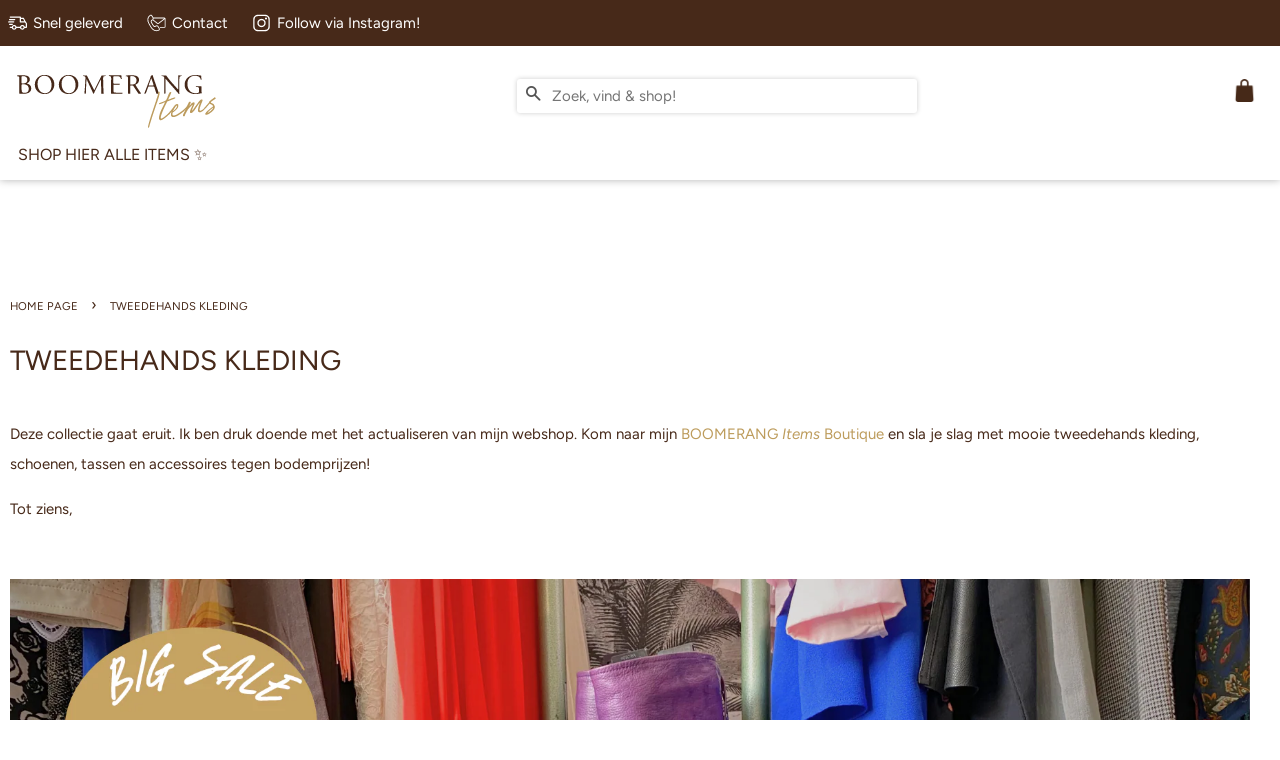

--- FILE ---
content_type: text/css
request_url: https://boomerangitems.com/cdn/shop/t/10/assets/theme.scss.css?v=80410360607264052731759331774
body_size: 9839
content:
@font-face{font-family:Figtree;font-weight:400;font-style:normal;src:url(//boomerangitems.com/cdn/fonts/figtree/figtree_n4.3c0838aba1701047e60be6a99a1b0a40ce9b8419.woff2?h1=Ym9vbWVyYW5naXRlbXMuY29t&h2=Ym9vbWVyYW5naXRlbXMuYWNjb3VudC5teXNob3BpZnkuY29t&hmac=245a6d55d57ee85184427276305c97229c8e21c91c50175265f399e0088c667e) format("woff2"),url(//boomerangitems.com/cdn/fonts/figtree/figtree_n4.c0575d1db21fc3821f17fd6617d3dee552312137.woff?h1=Ym9vbWVyYW5naXRlbXMuY29t&h2=Ym9vbWVyYW5naXRlbXMuYWNjb3VudC5teXNob3BpZnkuY29t&hmac=882b99f984faa5797c1694a06ce602c50cd50a3225212ab058031fc38ebd96c4) format("woff")}@font-face{font-family:Figtree;font-weight:400;font-style:normal;src:url(//boomerangitems.com/cdn/fonts/figtree/figtree_n4.3c0838aba1701047e60be6a99a1b0a40ce9b8419.woff2?h1=Ym9vbWVyYW5naXRlbXMuY29t&h2=Ym9vbWVyYW5naXRlbXMuYWNjb3VudC5teXNob3BpZnkuY29t&hmac=245a6d55d57ee85184427276305c97229c8e21c91c50175265f399e0088c667e) format("woff2"),url(//boomerangitems.com/cdn/fonts/figtree/figtree_n4.c0575d1db21fc3821f17fd6617d3dee552312137.woff?h1=Ym9vbWVyYW5naXRlbXMuY29t&h2=Ym9vbWVyYW5naXRlbXMuYWNjb3VudC5teXNob3BpZnkuY29t&hmac=882b99f984faa5797c1694a06ce602c50cd50a3225212ab058031fc38ebd96c4) format("woff")}@font-face{font-family:Figtree;font-weight:400;font-style:normal;src:url(//boomerangitems.com/cdn/fonts/figtree/figtree_n4.3c0838aba1701047e60be6a99a1b0a40ce9b8419.woff2?h1=Ym9vbWVyYW5naXRlbXMuY29t&h2=Ym9vbWVyYW5naXRlbXMuYWNjb3VudC5teXNob3BpZnkuY29t&hmac=245a6d55d57ee85184427276305c97229c8e21c91c50175265f399e0088c667e) format("woff2"),url(//boomerangitems.com/cdn/fonts/figtree/figtree_n4.c0575d1db21fc3821f17fd6617d3dee552312137.woff?h1=Ym9vbWVyYW5naXRlbXMuY29t&h2=Ym9vbWVyYW5naXRlbXMuYWNjb3VudC5teXNob3BpZnkuY29t&hmac=882b99f984faa5797c1694a06ce602c50cd50a3225212ab058031fc38ebd96c4) format("woff")}@font-face{font-family:Figtree;font-weight:700;font-style:normal;src:url(//boomerangitems.com/cdn/fonts/figtree/figtree_n7.2fd9bfe01586148e644724096c9d75e8c7a90e55.woff2?h1=Ym9vbWVyYW5naXRlbXMuY29t&h2=Ym9vbWVyYW5naXRlbXMuYWNjb3VudC5teXNob3BpZnkuY29t&hmac=6cb37ea3aba0b71666d3f68b41f7b3c2bcbac631cd4ed6e58d3ed1f44facfd4c) format("woff2"),url(//boomerangitems.com/cdn/fonts/figtree/figtree_n7.ea05de92d862f9594794ab281c4c3a67501ef5fc.woff?h1=Ym9vbWVyYW5naXRlbXMuY29t&h2=Ym9vbWVyYW5naXRlbXMuYWNjb3VudC5teXNob3BpZnkuY29t&hmac=ae1ff76bf00f6533b58f6db089434275a6267b2a45dc3f4033f7eae637005b85) format("woff")}@font-face{font-family:Figtree;font-weight:400;font-style:italic;src:url(//boomerangitems.com/cdn/fonts/figtree/figtree_i4.89f7a4275c064845c304a4cf8a4a586060656db2.woff2?h1=Ym9vbWVyYW5naXRlbXMuY29t&h2=Ym9vbWVyYW5naXRlbXMuYWNjb3VudC5teXNob3BpZnkuY29t&hmac=050606f5bc1f788c236831a46a585ad8fb91ee93d2c5f825d67cb20c98140ede) format("woff2"),url(//boomerangitems.com/cdn/fonts/figtree/figtree_i4.6f955aaaafc55a22ffc1f32ecf3756859a5ad3e2.woff?h1=Ym9vbWVyYW5naXRlbXMuY29t&h2=Ym9vbWVyYW5naXRlbXMuYWNjb3VudC5teXNob3BpZnkuY29t&hmac=1534b89bbfafa81024bc0a57202ff61fb3ad55cfa10aa938c8241fde2bcfeaa0) format("woff")}@font-face{font-family:Figtree;font-weight:700;font-style:italic;src:url(//boomerangitems.com/cdn/fonts/figtree/figtree_i7.06add7096a6f2ab742e09ec7e498115904eda1fe.woff2?h1=Ym9vbWVyYW5naXRlbXMuY29t&h2=Ym9vbWVyYW5naXRlbXMuYWNjb3VudC5teXNob3BpZnkuY29t&hmac=c1669203713ecced7568d8787ee9499ceb10669876a20769ba1884e8c239cdc1) format("woff2"),url(//boomerangitems.com/cdn/fonts/figtree/figtree_i7.ee584b5fcaccdbb5518c0228158941f8df81b101.woff?h1=Ym9vbWVyYW5naXRlbXMuY29t&h2=Ym9vbWVyYW5naXRlbXMuYWNjb3VudC5teXNob3BpZnkuY29t&hmac=f11f3fcad7e668fdec8f0ff43a04f778c4db0c63c8e74b3be5996bb0b01da3a6) format("woff")}@font-face{font-family:Figtree;font-weight:700;font-style:normal;src:url(//boomerangitems.com/cdn/fonts/figtree/figtree_n7.2fd9bfe01586148e644724096c9d75e8c7a90e55.woff2?h1=Ym9vbWVyYW5naXRlbXMuY29t&h2=Ym9vbWVyYW5naXRlbXMuYWNjb3VudC5teXNob3BpZnkuY29t&hmac=6cb37ea3aba0b71666d3f68b41f7b3c2bcbac631cd4ed6e58d3ed1f44facfd4c) format("woff2"),url(//boomerangitems.com/cdn/fonts/figtree/figtree_n7.ea05de92d862f9594794ab281c4c3a67501ef5fc.woff?h1=Ym9vbWVyYW5naXRlbXMuY29t&h2=Ym9vbWVyYW5naXRlbXMuYWNjb3VudC5teXNob3BpZnkuY29t&hmac=ae1ff76bf00f6533b58f6db089434275a6267b2a45dc3f4033f7eae637005b85) format("woff")}.placeholder-svg,.icon--placeholder{display:block;fill:#47291959;background-color:#4729190d;width:100%;height:100%;max-width:100%;max-height:100%;border:1px solid rgba(71,41,25,.15)}.placeholder-noblocks{padding:40px;text-align:center}.placeholder-background{position:absolute;top:0;right:0;bottom:0;left:0}.placeholder-background .icon{border:0}.image-bar__content .placeholder-image{position:absolute;top:0;left:0}.grid-link__image-centered .placeholder-svg{height:initial;max-height:initial}.mfp-bg{top:0;left:0;width:100%;height:100%;z-index:1042;overflow:hidden;position:fixed;background:#fff;opacity:1;filter:alpha(opacity=100)}.mfp-wrap{top:0;left:0;width:100%;height:100%;z-index:1043;position:fixed;outline:none!important;-webkit-backface-visibility:hidden}.mfp-container{text-align:center;position:absolute;width:100%;height:100%;left:0;top:0;padding:0 8px;-webkit-box-sizing:border-box;-moz-box-sizing:border-box;box-sizing:border-box}.mfp-container:before{content:"";display:inline-block;height:100%;vertical-align:middle}.mfp-align-top .mfp-container:before{display:none}.mfp-content{position:relative;display:inline-block;vertical-align:middle;margin:0 auto;text-align:left;z-index:1045}.mfp-inline-holder .mfp-content,.mfp-ajax-holder .mfp-content{width:100%;cursor:auto}.mfp-ajax-cur{cursor:progress}.mfp-zoom-out-cur,.mfp-zoom-out-cur .mfp-image-holder .mfp-close{cursor:-moz-zoom-out;cursor:-webkit-zoom-out;cursor:zoom-out}.mfp-zoom{cursor:pointer;cursor:-webkit-zoom-in;cursor:-moz-zoom-in;cursor:zoom-in}.mfp-auto-cursor .mfp-content{cursor:auto}.mfp-close,.mfp-arrow,.mfp-preloader,.mfp-counter{-webkit-user-select:none;-moz-user-select:none;user-select:none}.mfp-loading.mfp-figure{display:none}.mfp-hide{display:none!important}.mfp-preloader{color:#ccc;position:absolute;top:50%;width:auto;text-align:center;margin-top:-.8em;left:8px;right:8px;z-index:1044}.mfp-preloader a{color:#ccc}.mfp-preloader a:hover{color:#fff}.mfp-s-ready .mfp-preloader,.mfp-s-error .mfp-content{display:none}button.mfp-close,button.mfp-arrow{overflow:visible;cursor:pointer;background:transparent;border:0;-webkit-appearance:none;display:block;outline:none;padding:0;z-index:1046;-webkit-box-shadow:none;box-shadow:none}button::-moz-focus-inner{padding:0;border:0}.mfp-close{width:44px;height:44px;line-height:44px;position:absolute;right:0;top:0;text-decoration:none;text-align:center;opacity:.65;filter:alpha(opacity=65);padding:0 0 18px 10px;color:#472919;font-style:normal;font-size:28px;font-family:Arial,Baskerville,monospace}.mfp-close:hover,.mfp-close:focus{opacity:1;filter:alpha(opacity=100)}.mfp-close:active{top:1px}.mfp-close-btn-in .mfp-close{color:#333}.mfp-image-holder .mfp-close,.mfp-iframe-holder .mfp-close{color:#fff;right:-6px;text-align:right;padding-right:6px;width:100%}.mfp-counter{position:absolute;top:0;right:0;color:#ccc;font-size:12px;line-height:18px;white-space:nowrap}.mfp-arrow{position:absolute;opacity:.65;filter:alpha(opacity=65);margin:-55px 0 0;top:50%;padding:0;width:90px;height:110px;-webkit-tap-highlight-color:rgba(0,0,0,0)}.mfp-arrow:active{margin-top:-54px}.mfp-arrow:hover,.mfp-arrow:focus{opacity:1;filter:alpha(opacity=100)}.mfp-arrow:before,.mfp-arrow:after,.mfp-arrow .mfp-b,.mfp-arrow .mfp-a{content:"";display:block;width:0;height:0;position:absolute;left:0;top:0;margin-top:35px;margin-left:35px;border:medium inset transparent}.mfp-arrow:after,.mfp-arrow .mfp-a{border-top-width:13px;border-bottom-width:13px;top:8px}.mfp-arrow:before,.mfp-arrow .mfp-b{border-top-width:21px;border-bottom-width:21px;opacity:.7}.mfp-arrow-left{left:0}.mfp-arrow-left:after,.mfp-arrow-left .mfp-a{border-right:17px solid #FFF;margin-left:31px}.mfp-arrow-left:before,.mfp-arrow-left .mfp-b{margin-left:25px;border-right:27px solid #3F3F3F}.mfp-arrow-right{right:0}.mfp-arrow-right:after,.mfp-arrow-right .mfp-a{border-left:17px solid #FFF;margin-left:39px}.mfp-arrow-right:before,.mfp-arrow-right .mfp-b{border-left:27px solid #3F3F3F}.mfp-iframe-holder{padding-top:40px;padding-bottom:40px}.mfp-iframe-holder .mfp-content{line-height:0;width:100%;max-width:900px}.mfp-iframe-holder .mfp-close{top:-40px}.mfp-iframe-scaler{width:100%;height:0;overflow:hidden;padding-top:56.25%}.mfp-iframe-scaler iframe{position:absolute;display:block;top:0;left:0;width:100%;height:100%;box-shadow:0 0 8px #0009;background:#000}img.mfp-img{width:auto;max-width:100%;height:auto;display:block;line-height:0;-webkit-box-sizing:border-box;-moz-box-sizing:border-box;box-sizing:border-box;padding:40px 0;margin:0 auto}.mfp-figure{line-height:0}.mfp-figure:after{content:"";position:absolute;left:0;top:40px;bottom:40px;display:block;right:0;width:auto;height:auto;z-index:-1;box-shadow:0 0 8px #0009;background:#444}.mfp-figure small{color:#bdbdbd;display:block;font-size:12px;line-height:14px}.mfp-figure figure{margin:0}.mfp-bottom-bar{margin-top:-36px;position:absolute;top:100%;left:0;width:100%;cursor:auto}.mfp-title{text-align:left;line-height:18px;color:#f3f3f3;word-wrap:break-word;padding-right:36px}.mfp-image-holder .mfp-content{max-width:100%}.mfp-gallery .mfp-image-holder .mfp-figure{cursor:pointer}@media screen and (max-width: 800px) and (orientation: landscape),screen and (max-height: 300px){.mfp-img-mobile .mfp-image-holder{padding-left:0;padding-right:0}.mfp-img-mobile img.mfp-img{padding:0}.mfp-img-mobile .mfp-figure:after{top:0;bottom:0}.mfp-img-mobile .mfp-figure small{display:inline;margin-left:5px}.mfp-img-mobile .mfp-bottom-bar{background:#0009;bottom:0;margin:0;top:auto;padding:3px 5px;position:fixed;-webkit-box-sizing:border-box;-moz-box-sizing:border-box;box-sizing:border-box}.mfp-img-mobile .mfp-bottom-bar:empty{padding:0}.mfp-img-mobile .mfp-counter{right:5px;top:3px}.mfp-img-mobile .mfp-close{top:0;right:0;width:35px;height:35px;line-height:35px;background:#0009;position:fixed;text-align:center;padding:0}}@media all and (max-width: 900px){.mfp-arrow{-webkit-transform:scale(.75);transform:scale(.75)}.mfp-arrow-left{-webkit-transform-origin:0;transform-origin:0}.mfp-arrow-right{-webkit-transform-origin:100%;transform-origin:100%}.mfp-container{padding-left:6px;padding-right:6px}}.mfp-ie7 .mfp-img{padding:0}.mfp-ie7 .mfp-bottom-bar{width:600px;left:50%;margin-left:-300px;margin-top:5px;padding-bottom:5px}.mfp-ie7 .mfp-container{padding:0}.mfp-ie7 .mfp-content{padding-top:44px}.mfp-ie7 .mfp-close{top:0;right:0;padding-top:0}h1,.h1{font-size:1.85714em;line-height:1.2}h2,.h2{font-size:1.57143em;line-height:1.3}h3,.h3{font-size:1.28571em;line-height:1.4}h4,.h4,.tags{font-size:.92857em;line-height:1.6}h4,.h4{font-size:.92857em;font-weight:700}h5,.h5{font-size:.92857em;line-height:1.6}h6,.h6{font-size:.78571em;line-height:1.7}.site-footer p,.site-footer li,.site-footer .rte,.site-footer input{font-size:.85em}.main-content{margin-top:15px}.template-index .main-content{margin-top:0}.main-content{padding-bottom:0}.main-content:after{content:"";display:block;padding-top:60px;border-bottom:1px solid #bd9c5c}html,body{background:#fff}.index-section{padding-top:17.5px;padding-bottom:17.5px}@media screen and (min-width: 769px){.index-section{padding-top:27.5px;padding-bottom:27.5px}}.shopify-section:first-child .index-section{padding-top:0;border-top:0}.shopify-section:last-child .index-section{padding-bottom:0}.header-bar{*zoom: 1;font-family:Figtree,sans-serif;font-size:1em;font-weight:400;font-style:normal;background-color:#472919;color:#fff;padding-top:2px;padding-bottom:2px;text-align:center}.header-bar:after{content:"";display:table;clear:both}@media screen and (min-width: 769px){.header-bar{text-align:right;padding-top:8px;padding-bottom:8px}}.header-bar a,.header-bar button{color:#fff}.header-bar a:hover,.header-bar a:active,.header-bar a:focus,.header-bar button:hover,.header-bar button:active,.header-bar button:focus{outline-color:#fff}.header-bar .inline-list,.header-bar .inline-list li{margin-bottom:0}@media screen and (min-width: 769px){.header-bar__left{text-align:left;width:33.33%}.header-bar__right{width:66.66%}}.header-bar__module{margin-bottom:15px}.header-bar__right .header-bar__module:last-child{margin-bottom:0}@media screen and (min-width: 769px){.header-bar__module{display:inline-block;vertical-align:middle;text-align:left;margin-bottom:0}}.header-bar__module--list{list-style:none;margin:0}.header-bar__module--list li{display:inline-block;margin:0}.header-bar__module--list li+li{margin-left:6px}.cart-page-link{display:inline-block}.header-bar__cart-icon{font-size:1.4em;margin-right:4px}.hidden-count,.header-bar__sep{display:none}@media screen and (min-width: 769px){.header-bar__sep{color:#fff;opacity:.4;display:inline-block;padding:0 10px}}.header-bar__message,.header-message{max-width:100%;overflow:hidden}.header-bar__search{*zoom: 1;position:relative;background-color:#fff;border:0 none;border-radius:2px;min-width:100px}.header-bar__search:after{content:"";display:table;clear:both}@media screen and (min-width: 769px){.header-bar__search{max-width:160px;margin-left:20px}.header-bar__search:first-of-type{margin-left:0}}@media screen and (max-width: 768px){.header-bar__search{margin:12px 30px}}@media screen and (max-width: 480px){.header-bar__search{margin:12px 15px}}.header-bar__search form,.header-bar__search input,.header-bar__search button{margin-bottom:0}.header-bar__search-input[type=search]{display:block;width:60%;float:right;background:transparent;border-color:transparent;padding:5px 0}.header-bar__search-input[type=search]:focus{background:transparent;border-color:transparent}.header-bar__search-submit{position:absolute;display:block;float:left;width:40%;font-size:16px;padding:4px 0;min-height:auto}.supports-fontface .header-bar__search-submit{width:20%}.supports-fontface .header-bar__search-input[type=search]{width:100%;padding-left:30px}@media screen and (max-width: 768px){.supports-fontface .header-bar__search-form{position:relative}.supports-fontface .header-bar__search-submit{width:35px;position:absolute;top:0;left:0}.supports-fontface .header-bar__search-input[type=search]{width:100%;padding-left:35px}}.header-bar__search .btn,.header-bar__search .btn:hover,.header-bar__search .btn:focus{background:transparent;color:#555}.announcement-bar--mobile{padding-top:5px;padding-bottom:5px}.grid-link__container{margin-bottom:-30px}.grid-link,.grid-link--focus{position:relative;display:block;padding-bottom:30px;line-height:1.3}.grid-link:hover .grid-link__image,.grid-link:active .grid-link__image,.grid-link--focus:hover .grid-link__image,.grid-link--focus:active .grid-link__image{opacity:.8}.grid-link--focus{padding:20px;box-shadow:0 1px 1px #0000001a;margin-bottom:30px}.grid-link--focus:before{display:block;content:"";position:absolute;top:0;left:0;right:0;bottom:0;background-color:#0000;-webkit-transition:all .08s ease-in;-moz-transition:all .08s ease-in;-ms-transition:all .08s ease-in;-o-transition:all .08s ease-in;transition:all .08s ease-in}.grid-link--focus:hover,.grid-link--focus:active{top:0;left:0;right:0;bottom:0}.grid-link__image{position:relative;display:table;table-layout:fixed;width:100%;margin:0 auto 10px;-webkit-transition:opacity .08s ease-in;-moz-transition:opacity .08s ease-in;-ms-transition:opacity .08s ease-in;-o-transition:opacity .08s ease-in;transition:opacity .08s ease-in}.grid-link__image img{display:block;margin:0 auto;max-width:100%;max-height:600px}.grid-link__image--loading{background-color:#472919;-webkit-animation:placeholder-background-loading 1.5s linear infinite;animation:placeholder-background-loading 1.5s linear infinite}.grid-link__image-centered{display:table-cell;vertical-align:middle;width:100%;overflow:hidden}.sold-out .grid-link__image-sold-out img{opacity:.4;filter:alpha(opacity=40)}.grid-link__title,.grid-link__meta{position:relative;margin-bottom:5px}.grid-link__title{color:#472919;font-family:Figtree,sans-serif;font-size:.9em;line-height:1.4;font-weight:700}.grid-link__vendor{font-size:.85em;font-weight:400}.grid-link__meta{font-family:Figtree,sans-serif;font-size:.75em;line-height:1.5;color:#6d3f26}.grid-link__sale_price{opacity:.95;filter:alpha(opacity=95)}.grid-link__unit-price{font-size:1em}.badge{display:table;position:absolute;width:60px;height:60px;background-color:#bd9c5c;color:#fff;border-radius:50%;text-transform:uppercase;font-weight:700;text-align:center;font-size:.85714em;line-height:1.1;z-index:10}.badge--sold-out{top:50%;left:50%;margin-top:-30px;margin-left:-30px;background-color:#bd9c5c;color:#fff}.badge--sale{top:-12px;right:-12px}.badge__text{display:table-cell;vertical-align:middle;padding:2px 8px 0}.badge__text--small{font-size:8px;padding-top:0}@-webkit-keyframes placeholder-background-loading{0%{opacity:.02}50%{opacity:.05}to{opacity:.02}}@-ms-keyframes placeholder-background-loading{0%{opacity:.02}50%{opacity:.05}to{opacity:.02}}@keyframes placeholder-background-loading{0%{opacity:.02}50%{opacity:.05}to{opacity:.02}}.mobile-nav-trigger,.mobile-cart-page-link{font-weight:700}.mobile-nav-trigger .icon,.mobile-cart-page-link .icon{position:relative;top:-1px;vertical-align:middle;padding-right:4px}.mobile-nav-trigger{display:block;float:left;background:none;border:0 none;padding:0;margin:0}.mobile-nav-trigger .icon{font-size:1.4em}.mobile-cart-page-link{display:block;float:right}.mobile-cart-page-link .header-bar__cart-icon{font-size:1.4em}.mobile-cart-page-link .cart-count:before{display:inline;content:"("}.mobile-cart-page-link .cart-count:after{display:inline;content:")"}.mobile-nav{display:none;list-style:none;text-align:left;margin:0}.mobile-nav li{margin:0}.mobile-nav__link{display:block;border-top:1px solid white;border-color:#fff3}.mobile-nav__link>a{display:block;padding:12px 15px;font-size:1.07143em;font-family:Figtree,sans-serif;font-weight:400;font-style:normal;text-transform:uppercase}@media screen and (min-width: 480px){.mobile-nav__link>a{padding-left:30px;padding-right:30px}}.mobile-nav__sublist-expand,.mobile-nav__sublist-contract{display:inline-block;font-size:.6em;vertical-align:middle;margin:-2px 0 0 4px}.mobile-nav__sublist-contract{display:none}.mobile-nav__sublist-trigger.is-active .mobile-nav__sublist-contract{display:inline-block}.mobile-nav__sublist-trigger.is-active .mobile-nav__sublist-expand{display:none}.mobile-nav__sublist{list-style:none;margin:0;display:none;background-color:#fff}.mobile-nav__sublist-link a{display:block;color:#472919;font-size:1.07143em;font-family:Figtree,sans-serif;font-weight:400;font-style:normal;border-top:1px solid #bd9c5c;padding:12px 30px}.mobile-nav__sublist-link a:hover{opacity:1;color:#bd9c5c}.mobile-nav__sublist--grandchilds .mobile-nav__sublist-link a{padding-left:60px}.newsletter-grid{display:flex;flex-wrap:wrap}.newsletter-section .grid-uniform{margin-left:0}.newsletter-section #contact_form,.newsletter-section .section-header__title{margin-bottom:0}.newsletter-section .section-header__title-spacing{margin-bottom:15px}.newsletter-wrapper .grid-uniform{margin-left:0}.newsletter-grid__item{padding:0}.newsletter-content-wrapper{display:flex;justify-content:center;flex-direction:column;height:100%;padding:50px 15%}.newsletter-content p{margin:0}.newsletter-section .input-group{display:block}.newsletter-section .input-group-field,.newsletter-section .errors{margin-bottom:10px}.featured-images .grid__item{margin-bottom:15px}.collection__grid-image-wrapper{width:100%;position:relative;margin:0 auto}.collection__grid-image{width:100%;position:absolute;top:0;left:0}.custom-content{display:-webkit-flex;display:-ms-flexbox;display:flex;width:100%;-ms-flex-align:stretch;-webkit-align-items:stretch;-moz-align-items:stretch;-ms-align-items:stretch;-o-align-items:stretch;align-items:stretch;-webkit-flex-wrap:wrap;-moz-flex-wrap:wrap;-ms-flex-wrap:wrap;flex-wrap:wrap;width:auto;margin-bottom:-30px;margin-left:-30px}@media screen and (max-width: 480px){.custom-content{margin-bottom:-22px;margin-left:-22px}}.custom__item{-webkit-flex:0 0 auto;-moz-flex:0 0 auto;-ms-flex:0 0 auto;flex:0 0 auto;margin-bottom:30px;padding-left:30px;max-width:100%}@media screen and (max-width: 480px){.custom__item{-webkit-flex:0 0 auto;-moz-flex:0 0 auto;-ms-flex:0 0 auto;flex:0 0 auto;padding-left:22px;margin-bottom:22px}.custom__item.small--one-half{-webkit-flex:1 0 50%;-moz-flex:1 0 50%;-ms-flex:1 0 50%;flex:1 0 50%;max-width:400px;margin-left:auto;margin-right:auto}}.custom__item-inner{position:relative;display:inline-block;text-align:left;max-width:100%}.custom__item-inner--video,.custom__item-inner--html{display:block}.align--top-middle{text-align:center}.align--top-right{text-align:right}.align--middle-left{-ms-flex-item-align:center;-webkit-align-self:center;align-self:center}.align--center{-ms-flex-item-align:center;-webkit-align-self:center;align-self:center;text-align:center}.align--middle-right{-ms-flex-item-align:center;-webkit-align-self:center;align-self:center;text-align:right}.align--bottom-left{-ms-flex-item-align:flex-end;-webkit-align-self:flex-end;align-self:flex-end}.align--bottom-middle{-ms-flex-item-align:flex-end;-webkit-align-self:flex-end;align-self:flex-end;text-align:center}.align--bottom-right{-ms-flex-item-align:flex-end;-webkit-align-self:flex-end;align-self:flex-end;text-align:right}.rich-text__heading--medium{font-size:1.57143em}.rich-text__heading--small{font-size:1.28571em}.rich-text__text--large{font-size:1.14286em}.rich-text__text--small{font-size:.85714em}.feature-row{display:-webkit-flex;display:-ms-flexbox;display:flex;width:100%;-webkit-justify-content:space-between;-ms-justify-content:space-between;justify-content:space-between;-ms-flex-align:center;-webkit-align-items:center;-moz-align-items:center;-ms-align-items:center;-o-align-items:center;align-items:center}@media screen and (max-width: 768px){.feature-row{-webkit-flex-wrap:wrap;-moz-flex-wrap:wrap;-ms-flex-wrap:wrap;flex-wrap:wrap}}.feature-row__item{-webkit-flex:0 1 50%;-moz-flex:0 1 50%;-ms-flex:0 1 50%;flex:0 1 50%}@media screen and (max-width: 768px){.feature-row__item{-webkit-flex:1 1 100%;-moz-flex:1 1 100%;-ms-flex:1 1 100%;flex:1 1 100%;max-width:100%}}.feature-row__image-wrapper{position:relative;margin:0 auto}.feature-row__image{display:block;margin:0 auto}@media screen and (max-width: 768px){.feature-row__image{order:1}}.supports-js .feature-row__image{position:absolute;top:0;left:0;width:100%}.no-js .feature-row__image{clip:rect(0 0 0 0);clip:rect(0,0,0,0);overflow:hidden;position:absolute;height:1px;width:1px}.feature-row__text{padding-top:35px;padding-bottom:35px}@media screen and (max-width: 768px){.feature-row__text{order:2;padding-bottom:0}}@media screen and (min-width: 769px){.feature-row__text--left{padding-left:35px}.feature-row__text--right{padding-right:35px}}@media screen and (min-width: 769px){.featured-row__subtext{font-size:1.14286em}}.featured-blog__post{margin-bottom:30px}@media screen and (max-width: 480px){.featured-blog__post{margin-bottom:37.5px}}.featured-blog__post .article__featured-image{position:absolute;top:0;left:0;width:100%;display:block}.featured-blog__post .article__featured-image-wrapper{position:relative;margin-bottom:30px}@media screen and (max-width: 480px){.featured-blog__post .article__featured-image-wrapper{margin-bottom:22px}}.no-js .featured-blog__post .article__featured-image-wrapper{clip:rect(0 0 0 0);clip:rect(0,0,0,0);overflow:hidden;position:absolute;height:1px;width:1px}.featured-blog__post .rte{margin-top:22.5px}@media screen and (max-width: 480px){.featured-blog__post .rte{margin-bottom:16.5px}}.featured-blog__post .h3{margin-top:-5px}.featured-blog__post .featured-blog__meta{font-size:.85em;margin-bottom:-5px}.placeholder .article__featured-link{margin-bottom:30px}@media screen and (max-width: 480px){.placeholder .article__featured-link{margin-bottom:22px}}.map-section__wrapper{display:-webkit-flex;display:-ms-flexbox;display:flex;width:100%;-webkit-flex-wrap:wrap;-moz-flex-wrap:wrap;-ms-flex-wrap:wrap;flex-wrap:wrap}.map-section__content{-webkit-flex:1 1 auto;-moz-flex:1 1 auto;-ms-flex:1 1 auto;flex:1 1 auto;min-width:50%;overflow:hidden;position:relative}@media screen and (max-width: 768px){.map-section__content{-webkit-flex:0 1 100%;-moz-flex:0 1 100%;-ms-flex:0 1 100%;flex:0 1 100%;max-width:100%}}.map-section__image{height:100%;background-size:cover;background-position:center}@media screen and (max-width: 768px){.map-section__image{order:1}}@media screen and (min-width: 769px){.map-section__image{position:absolute;top:0;bottom:0;left:0;right:0}}.map-section--display-map .map-section__image{display:none!important}.map-section__background-wrapper{background-color:#4729190d}.map-section__placeholder{height:100%}@media screen and (min-width: 769px){.map-section__placeholder{position:absolute;top:0;bottom:0;left:0;right:0}}.map-section--display-map .map-section__placeholder{display:none!important}.map-section__text{padding:30px;background-color:#f4f4f4}@media screen and (max-width: 768px){.map-section__text{order:0}}.map-section__text .icon-pin{height:13.5px}.map-section__container{width:100%;height:55vh}@media screen and (min-width: 769px){.map-section__container{position:absolute!important;top:0;left:0;height:100%}}@media screen and (min-width: 769px){.map-section--load-error{width:50%;margin:0 auto}}.map-section--load-error .errors{width:100%}.gallery__image-container{position:relative}.gallery__image-wrapper img{position:absolute;top:0;left:0;right:0;width:100%}.no-js .gallery__image-wrapper{clip:rect(0 0 0 0);clip:rect(0,0,0,0);overflow:hidden;position:absolute;height:1px;width:1px}.mfp-bg{background-color:#fff}.mfp-bg.mfp-fade{-webkit-backface-visibility:hidden;opacity:0;-webkit-transition:all .3s ease-out;-moz-transition:all .3s ease-out;-ms-transition:all .3s ease-out;-o-transition:all .3s ease-out;transition:all .3s ease-out}.mfp-bg.mfp-fade.mfp-ready{opacity:1;filter:alpha(opacity=100)}.mfp-bg.mfp-fade.mfp-removing{-webkit-transition:all .3s ease-out;-moz-transition:all .3s ease-out;-ms-transition:all .3s ease-out;-o-transition:all .3s ease-out;transition:all .3s ease-out;opacity:0;filter:alpha(opacity=0)}.mfp-fade.mfp-wrap .mfp-content{opacity:0;-webkit-transition:all .3s ease-out;-moz-transition:all .3s ease-out;-ms-transition:all .3s ease-out;-o-transition:all .3s ease-out;transition:all .3s ease-out}.mfp-fade.mfp-wrap.mfp-ready .mfp-content{opacity:1}.mfp-fade.mfp-wrap.mfp-removing{-webkit-transition:all .3s ease-out;-moz-transition:all .3s ease-out;-ms-transition:all .3s ease-out;-o-transition:all .3s ease-out;transition:all .3s ease-out}.mfp-fade.mfp-wrap.mfp-removing .mfp-content,.mfp-fade.mfp-wrap.mfp-removing button{opacity:0}.mfp-counter{display:none}.mfp-gallery .mfp-image-holder .mfp-figure{cursor:zoom-out}.mfp-figure:after{box-shadow:none}.mfp-img{background-color:#fff}button.mfp-close{margin:30px;font-size:2.85714em;font-weight:300px;opacity:1;filter:alpha(opacity=100);color:#472919}button.mfp-arrow{top:0;height:100%;width:20%;margin:0;opacity:1;filter:alpha(opacity=100)}button.mfp-arrow:after,button.mfp-arrow .mfp-a{display:none}button.mfp-arrow:before,button.mfp-arrow .mfp-b{display:none}button.mfp-arrow:active{margin-top:0}.mfp-chevron{position:absolute;pointer-events:none}.mfp-chevron:before{content:"";display:inline-block;position:relative;vertical-align:top;height:25px;width:25px;border-style:solid;border-width:4px 4px 0 0;-webkit-transform:rotate(-45deg);-moz-transform:rotate(-45deg);-ms-transform:rotate(-45deg);-o-transform:rotate(-45deg);transform:rotate(-45deg)}.mfp-chevron.mfp-chevron-right{right:55px}.mfp-chevron.mfp-chevron-right:before{-webkit-transform:rotate(45deg);-moz-transform:rotate(45deg);-ms-transform:rotate(45deg);-o-transform:rotate(45deg);transform:rotate(45deg)}.mfp-chevron.mfp-chevron-left{left:55px}.mfp-chevron.mfp-chevron-left:before{-webkit-transform:rotate(-135deg);-moz-transform:rotate(-135deg);-ms-transform:rotate(-135deg);-o-transform:rotate(-135deg);transform:rotate(-135deg)}.slideshow-section{padding-bottom:35px}@media screen and (min-width: 769px){.slideshow-section{padding-bottom:0}}.flexslider{margin:0;padding:0;overflow:visible!important}.flexslider--adapt,.flexslider--adapt .flex-viewport{max-height:90vh}.flexslider--adapt.flexslider--slide .slides{max-height:90vh;position:absolute;top:0;bottom:0;left:0;right:0}.flexslider li{margin:0;max-width:100%}.flexslider .slides__slide{display:none;margin:0;position:relative;-webkit-backface-visibility:hidden;-moz-backface-visibility:hidden;-ms-backface-visibility:hidden;-o-backface-visibility:hidden;backface-visibility:hidden}.flexslider--adapt .slides__slide{height:100%;overflow:hidden}.flexslider--adapt.flexslider--fade .slides__slide{position:absolute!important;top:0;bottom:0;left:0;right:0}.slide-hide,.slide-hide>img{height:1px}.slide-hide .slides__image,.slide-hide .placeholder-svg{display:none}.slides__image{width:100%;max-width:100%;margin:0 auto;display:block;object-fit:cover}.flexslider--adapt .slides__image,.flexslider--adapt .placeholder-svg{height:100%;overflow:hidden}.slides{*zoom: 1}.slides:after{content:"";display:table;clear:both}html[xmlns] .slides{display:block}* html .slides{height:1%}.no-js .slides>li:first-child{display:block}.flexslider{position:relative;zoom:1}.flex-viewport{max-height:2000px;-webkit-transition:all 1s ease;-moz-transition:all 1s ease;-o-transition:all 1s ease;transition:all 1s ease}.loading .flex-viewport{max-height:300px}.flexslider .slides{zoom:1}.carousel li{margin-right:5px}.slider__controls-container{position:relative}.slider__controls-button{width:44px;height:44px;position:absolute;margin:3px 0;border-style:none;background:transparent}.slider__controls-button .icon{font-size:.7rem;color:#bd9c5c;opacity:1;-webkit-transition:opacity .3s ease-out;-moz-transition:opacity .3s ease-out;-ms-transition:opacity .3s ease-out;-o-transition:opacity .3s ease-out;transition:opacity .3s ease-out}.slider__controls-button:hover .icon{opacity:.5}.slider__controls-button--pause{right:-15px}.slider__controls-button--pause .icon{height:.5rem;font-size:.5rem}.icon-pause{display:block}.is-paused .icon-pause,.icon-play{display:none}.is-paused .icon-play{display:block}.slider-navigation{position:relative;margin:0;z-index:2;list-style:none}.slider-navigation li{margin:0}.flex-control-nav{width:100%;text-align:center;margin:0;padding:10px 0;list-style:none;z-index:3}.flex-control-nav li{margin:0 4px;display:inline-block;zoom:1;vertical-align:middle}.flex-control-paging li a{width:12px;height:12px;display:block;background-color:#bd9c5c;cursor:pointer;text-indent:-9999px;border-radius:20px;border:2px solid #fff;-webkit-transition:opacity .3s ease-out;-moz-transition:opacity .3s ease-out;-ms-transition:opacity .3s ease-out;-o-transition:opacity .3s ease-out;transition:opacity .3s ease-out}.flex-control-paging li a:hover{opacity:.5;background-color:#bd9c5c}.flex-control-paging li a.flex-active{background-color:#fff;border-color:#bd9c5c;cursor:default}.flex-control-thumbs{margin:5px 0 0;position:static;overflow:hidden}.flex-control-thumbs li{width:25%;float:left;margin:0}.flex-control-thumbs img{width:100%;display:block;opacity:.7;cursor:pointer}.flex-control-thumbs img:hover{opacity:1}.flex-control-thumbs .flex-active{opacity:1;cursor:default}.flexslider .slides{margin:0;padding:0;list-style-type:none}.slides__slide:before{content:"";position:absolute;top:0;right:0;bottom:0;left:0;background-color:#000;opacity:0}@media screen and (max-width: 768px){.slides__slide:before{content:none}}.slideshow__mobile-text-container{display:block}@media screen and (min-width: 769px){.slideshow__mobile-text-container{display:none}}.slides__text-content{width:80%;margin:0 auto;position:absolute;top:50%;left:0;right:0;-webkit-transform:translateY(-50%);-moz-transform:translateY(-50%);-ms-transform:translateY(-50%);-o-transform:translateY(-50%);transform:translateY(-50%);z-index:1}.slide-hide .slides__text-content{display:none}.no-js .slides__text-content:after{opacity:0;visibility:hidden;content:none}.slides__text-content--mobile{display:none;position:relative;transform:none;margin-top:22px;padding-bottom:1rem}.no-js .slides__text-content--mobile:first-of-type{display:block}.slides-text-content-wrapper-left{width:50%}.slides-text-content-wrapper-right{width:50%;margin-left:auto}.slides__title{display:none;margin-bottom:0}@media screen and (min-width: 769px){.slides__title{display:block}}.slides__title--small{font-size:1.57143em}.slides__title--large{font-size:2.07143em}.slides__title--mobile{display:block}@media screen and (min-width: 769px){.slides__title--mobile{display:none}}.slides__btn{display:none;border:none}@media screen and (min-width: 769px){.slides__btn{display:block}}.slides__title+.slides__btn{margin-top:45px}.slides__btn{max-width:100%;display:none;word-wrap:break-word;min-height:3.125rem;line-height:2.2}@media screen and (min-width: 769px){.slides__btn{display:inline-block}}.slides__btn--mobile{display:inline-block}@media screen and (min-width: 769px){.slides__btn--mobile{display:none}}.slide-hide .slides__btn{display:none}.social-sharing{font-family:HelveticaNeue,Helvetica Neue,Helvetica,Arial,sans-serif}.social-sharing *{-webkit-box-sizing:border-box;-moz-box-sizing:border-box;box-sizing:border-box}.social-sharing a{display:inline-block;color:#fff;border-radius:2px;margin:5px 10px 5px 0;height:22px;line-height:22px;text-decoration:none;font-weight:400}.social-sharing a:hover{color:#fff}.social-sharing span{display:inline-block;vertical-align:top;height:22px;line-height:22px;font-size:12px}.social-sharing .icon{padding:0 5px 0 10px}.social-sharing .icon:before{line-height:22px}.social-sharing.is-large a{height:44px;line-height:44px}.social-sharing.is-large a span{height:44px;line-height:44px;font-size:18px}.social-sharing.is-large a .icon{padding:0 10px 0 18px}.social-sharing.is-large a .icon:before{line-height:44px}.share-title{font-weight:700;font-size:12px;padding-right:10px}.is-large .share-title{padding-right:16px}.share-facebook{background-color:#3b5998}.share-facebook:hover{background-color:#2d4373}.share-twitter{background-color:#00aced}.share-twitter:hover{background-color:#0087ba}.share-pinterest{background-color:#cb2027}.share-pinterest:hover{background-color:#9f191f}.social-sharing.is-clean a{background-color:#fff;border:1px solid #ececec;color:#333;height:30px;line-height:30px}.social-sharing.is-clean a span{height:30px;line-height:30px;font-size:13px}.social-sharing.is-clean a:hover{background-color:#ececec}.social-sharing.is-clean a .share-title{font-weight:400}.social-sharing.is-clean .icon-facebook{color:#3b5998}.social-sharing.is-clean .icon-twitter{color:#00aced}.social-sharing.is-clean .icon-pinterest{color:#cb2027}.order-table{border:1px solid #bd9c5c}.order-table a{color:#472919}.order-table th,.order-table td{border:0}.order-table tbody th,.order-table tfoot th{font-weight:400;text-transform:none;letter-spacing:0}.order-table tbody tr+tr{border-top:1px solid #bd9c5c}.order-table thead{border-bottom:1px solid #472919}.order-table tfoot{border-top:1px solid #472919}.order-table tfoot tr:first-child th,.order-table tfoot tr:first-child td{padding-top:1.25em}.order-table tfoot tr:nth-last-child(2) th,.order-table tfoot tr:nth-last-child(2) td{padding-bottom:1.25em}.order-table tfoot tr:last-child th,.order-table tfoot tr:last-child td{border-top:1px solid #472919;font-weight:700;padding-top:1.25em;padding-bottom:1.25em}@media screen and (min-width: 768px){.order-table tbody tr:first-child th,.order-table tbody tr:first-child td{padding-top:1.25em}.order-table tbody tr:last-child th,.order-table tbody tr:last-child td{padding-bottom:1.25em}.order-table tbody tr:last-child th .order-discount--list,.order-table tbody tr:last-child td .order-discount--list{margin-bottom:0}.order-table tfoot tr td,.order-table tfoot tr th{vertical-align:bottom}}@media screen and (max-width: 767px){.order-table{border:0}.order-table thead{display:none}.order-table th,.order-table td{float:left;clear:left;width:100%;text-align:right;padding:.5rem 0;border:0;margin:0}.order-table th:before,.order-table td:before{content:attr(data-label);float:left;text-align:left;padding-right:2em;max-width:80%}.order-table tbody tr th:first-child{padding-top:1.25em}.order-table tbody tr td:last-child{padding-bottom:1.25em}.order-table tbody th:before,.order-table tbody td:before{font-weight:700}}@media screen and (max-width: 767px){.order-table__product{display:flex;justify-content:space-between}}.order-discount{text-transform:uppercase;color:#bd9c5c;display:block;line-height:1.2em}.order-discount .icon-saletag{margin-right:.8em;font-size:.9em}.order-discount--title{word-break:break-word;padding-right:1em}.order-discount--cart{font-size:.85em}.order-discount--list{margin:.8em 0 .6em 1.3em;list-style:none;padding:0}.order-discount--price{margin-bottom:0}.order-discount__item{text-indent:-1.5em}.order-discount__item+.order-discount__item{margin-top:.6em}@media screen and (max-width: 767px){.order-discount-wrapper{display:flex;justify-content:space-between;width:100%}}.order-discount-cart-wrapper{display:flex;justify-content:flex-end;margin-bottom:7.5px}.order-discount__line{vertical-align:bottom}.template-password{height:100vh;text-align:center}.password-page__wrapper{display:table;height:100%;width:100%;background-image:url(//boomerangitems.com/cdn/shop/t/10/assets/password-page-background.jpg?v=129873446965807520001637873238);background-size:cover;background-repeat:no-repeat;color:#fff}.password-page__wrapper a{color:inherit}.password-page__wrapper hr{padding:15px 0;margin:0 auto;max-width:60px;border-color:inherit}.password-page__wrapper .social-sharing a{color:#fff}.password-page__wrapper .social-sharing.is-clean a{color:#333;background:#fff}.password-page__wrapper .social-sharing.is-clean a:hover{background:#ececec}.password-header-section{display:table-row}.password-page__header{display:table-cell;height:1px}.password-page__header__inner{padding:15px 30px}.password-page__logo{margin-top:90px;color:inherit}.password-page__logo .logo{max-width:100%}.password-page__main{display:table-row;width:100%;height:100%;margin:0 auto}.password-page__main__inner{display:table-cell;vertical-align:middle;padding:15px 30px}.password-page__hero{font-family:Figtree,sans-serif;font-weight:400;font-style:normal;font-size:3em;line-height:1.25;text-transform:none;letter-spacing:0;text-rendering:optimizeLegibility}@media screen and (min-width: 481px){.password-page__hero{font-size:4.28571em}}@media screen and (min-width: 769px){.password-page__hero{font-size:4.57143em}}.password-page__message{font-style:italic;font-size:120%}.password-page__message img{max-width:100%}.password-page__message,.password-page__login-form,.password-page__signup-form{max-width:500px;margin:0 auto}.password-page__message,.password-page__login-form{text-align:center;padding:30px}@media screen and (min-width: 480px){.password-page__login-form,.password-page__signup-form{padding:0 30px}}.password-page__login-form .input-group,.password-page__signup-form .input-group{width:100%}.password-page__login-form .errors ul,.password-page__signup-form .errors ul{list-style-type:none;margin-left:0}.password-page__signup-heading,.password-page__signup-subheading{margin-bottom:25px}.password-page__signup-heading a,.password-page__signup-subheading a{color:#bd9c5c}.password-page__signup-heading a:hover,.password-page__signup-subheading a:hover{color:#ccb280}input[type=submit].password-page__login-form__submit,input[type=submit].password-page__signup-form__submit{font-size:.9em}.password-page__social-sharing{margin-top:30px}.password-login,.admin-login{margin-top:15px}.password-login a:hover,.admin-login a:hover{color:inherit}.password-login{font-family:Figtree,sans-serif;font-weight:400;font-style:normal;font-size:1em;line-height:14px}.lock-icon-svg{width:14px;height:14px;display:inline-block;vertical-align:baseline}.lock-icon-svg path{fill:currentColor}.admin-login{font-size:95%}.password-page__footer{display:table-row;height:1px;color:inherit}.password-page__footer_inner{display:table-cell;vertical-align:bottom;padding:30px;line-height:21px;font-size:95%}.shopify-link,.shopify-link:hover{color:inherit}.shopify-logo-svg{width:72px;height:21px;display:inline-block;line-height:0;vertical-align:top}.shopify-logo-svg path{fill:currentColor}.shopify-name{clip:rect(0 0 0 0);clip:rect(0,0,0,0);overflow:hidden;position:absolute;height:1px;width:1px}.search__image-wrapper{width:100%;margin:0 auto}.search__image-wrapper.supports-js{position:relative}.search__image{display:block;margin:0 auto}.search__image.lazyload{opacity:0}.supports-js .search__image{position:absolute;top:0;width:100%}.cart__row{position:relative;padding-top:30px}.cart__row+.cart__row{margin-top:30px;border-top:1px solid #bd9c5c}.cart__row:first-child{margin-top:0}.cart__row:first-child{padding-top:0;border-top:0 none}.cart__row .js-qty{margin:0}.cart__row--table-large .grid__item{word-wrap:break-word}@media screen and (min-width: 769px){.cart__row--table-large{display:table;table-layout:fixed;width:100%}.cart__row--table-large .grid__item{display:table-cell;vertical-align:middle}}.cart__image-wrapper{width:100%;margin:0 auto}.cart__image-wrapper.supports-js{position:relative}.cart__image{display:block;margin:0 auto}.supports-js .cart__image{position:absolute;top:0;width:100%}.cart__image.lazyload{opacity:0}.cart__product-title{display:inline-block;font-weight:700;line-height:1.3;margin-bottom:0}.cart__subtotal{margin-bottom:5px}.cart__subtotal-price,.cart-additional-savings__price{margin:0 0 0 10px;display:inline}.cart__policies{margin-bottom:30px;font-size:.92857em}.cart__mini-labels{display:block;margin:10px 0;font-size:.85714em}@media screen and (min-width: 769px){.cart__mini-labels{display:none}}input.cart__quantity-selector{width:50%;margin:0 auto}@media screen and (min-width: 769px){input.cart__quantity-selector{float:right}}.cart__remove{display:block}.cart__note-add.is-hidden,.cart__note{display:none}.cart__note.is-active{display:block}.cart .btn{margin-bottom:4px}.cart__additional_checkout{margin:15px 0 0}.cart__additional_checkout input{padding:0}.cart__additional_checkout>*:not(script){padding:5px 0 0 5px;vertical-align:top;line-height:1}.cart__additional_checkout>*:not(script):first-child,.cart__additional_checkout>*:not(script):empty{padding-left:0}.cart--no-cookies .cart__continue-btn,.cart--no-cookies .cart--empty-message,.cart--cookie-message{display:none}.cart--no-cookies .cart--cookie-message{display:block}[data-shopify-buttoncontainer]{justify-content:flex-end}.sm-icons li img{display:inline-block;padding-right:5px;margin-top:-3px;vertical-align:middle}.sm-icons li{display:block}.custom-cart-icon{max-width:23px;max-height:23px}.slide__link{width:100%;height:100%;position:absolute;z-index:2}@media screen and (min-width: 768px){.template-index h2.section-header__title,.template-index .section-header__title.h2{font-size:32px}.template-index .customsettings p.grid-link__title{font-size:24px}}@media screen and (max-width: 480px){.template-index h2.section-header__title,.template-index .section-header__title.h2{font-size:22px}.template-index .customsettings p.grid-link__title{font-size:13px}}#shopify-section-1623101528be7b9384{margin-bottom:-70px}@media (min-width: 767px){#shopify-section-1623101528be7b9384{padding-bottom:0}}#shopify-section-16230613914bcb4a00{padding-top:0;padding-bottom:15px}#shopify-section-1623065013766edf2c{padding-top:0}@media only screen and (max-width: 480px){#shopify-section-16230613914bcb4a00 .grid-uniform,#shopify-section-1623065013766edf2c .grid-uniform{margin-right:-15px;margin-left:0}#shopify-section-16230613914bcb4a00 .grid-uniform .small--one-whole,#shopify-section-1623065013766edf2c .grid-uniform .small--one-whole{width:50%;padding-left:0;padding-right:15px}}@media only screen and (max-width: 480px){#shopify-section-16230613914bcb4a00{padding-bottom:0}}@media only screen and (max-width: 480px){#shopify-section-1623065013766edf2c .grid-uniform .small--one-whole:first-child{margin-bottom:13px}}#shopify-section-1586529882178{padding-bottom:0}#shopify-section-1590672575736{padding-top:0}body{font-size:15px;line-height:2;padding-top:230px}@media (max-width: 1340px){body{padding-top:280px}}@media (max-width: 768px){body{padding-top:125px}}a,button{-webkit-tap-highlight-color:rgba(0,0,0,0);-webkit-tap-highlight-color:transparent}:focus{outline:none!important}@media (min-width: 768px){.only-mobile{display:none}}@media (min-width: 992px){.only-mobile--992{display:none}}@media (max-width: 767px){.hide-mobile{display:none}}@media (max-width: 991px){.hide-mobile--992{display:none}}.wrapper{max-width:1400px}#cookie-consent-dialogBox.cc-window.cc-floating.cc-top{top:13em;padding:1em}@media (max-width: 1340px){#cookie-consent-dialogBox.cc-window.cc-floating.cc-top{top:15em}}@media (max-width: 767px){#cookie-consent-dialogBox.cc-window.cc-floating.cc-top{bottom:2em!important;top:initial!important;padding:15px;left:5px;right:5px}}@media (max-width: 767px){.btn{font-size:1em}}@media (max-width: 768px){.grid{margin-left:0}.grid .grid__item{padding:0}.grid .grid-uniform{margin:0 -10px}.grid .grid-uniform .grid__item{padding:0 5px}}.grid-uniform{margin-left:-10px;display:flex;flex-wrap:wrap}@media (max-width: 767px){.grid-uniform{margin-left:0}}.grid__item{padding-left:10px}@media only screen and (max-width: 991px){.grid__item.medium-down--one-half{width:50%}}.grid-link{padding-bottom:10px}.grid-link .grid-link__title{font-size:1em;line-height:1.5;word-break:break-word}.grid-link .grid-link__meta{font-size:.9em}.grid-link .grid-link__image img{max-width:100%!important;max-height:100%!important}@media (max-width: 910px){#wwkSidebarTop{display:none!important}}#shopify-section-header{position:fixed;top:0;left:0;right:0;z-index:9999999999;box-shadow:0 0 8px #0000004d}@media (max-width: 768px){#shopify-section-header .wrapper{box-shadow:0 0 8px #0000004d}}#shopify-section-header .logo{width:200px;overflow:hidden;display:block;margin-top:20px}#shopify-section-header .logo img{width:100%}@media (max-width: 768px){#shopify-section-header .logo{display:inline-block;margin-top:10px;margin-bottom:-10px}}#shopify-section-header .usps{background-color:#472919;color:#fff;padding:8px 0}#shopify-section-header .usps .wrapper{box-shadow:none}#shopify-section-header .usps p{margin:0}#shopify-section-header .usps p .icon{padding-left:25px;color:#fff;position:relative;margin-right:20px;background-size:19px;background-position:left;background-repeat:no-repeat}@media (max-width: 940px){#shopify-section-header .usps p .icon{margin-right:8px}}@media (max-width: 760px){#shopify-section-header .usps p .icon:nth-child(4){display:none}}@media (max-width: 510px){#shopify-section-header .usps p .icon:nth-child(1){display:none}}#shopify-section-header .header-bar{background-color:#fff;padding-bottom:0;margin-bottom:-8px}#shopify-section-header .header-bar a{color:#472919}#shopify-section-header .header-bar .mobile-nav-trigger{color:#472919;position:absolute;top:64px;left:15px}#shopify-section-header .header-bar .mobile-nav-trigger .icon{font-size:1.8em}#shopify-section-header .header-bar #MobileNav{padding-top:66px;position:relative}#shopify-section-header .header-bar #MobileNav .header-bar__search{position:absolute;top:33px;left:8px;right:8px}#shopify-section-header .header-bar .header-bar__module{margin:auto 0}#shopify-section-header .header-bar>.wrapper{padding:0 16px}#shopify-section-header .header-bar .wrapper .post-large--display-table{display:flex}#shopify-section-header .header-bar .wrapper .post-large--display-table .header-bar__left{width:auto}#shopify-section-header .header-bar .wrapper .post-large--display-table .header-bar__right{width:100%;display:flex}#shopify-section-header .header-bar .wrapper .post-large--display-table .header-bar__right .header-bar__search{transition:.3s all;max-width:400px;box-shadow:0 0 5px #0003;border-radius:3px;width:100%;margin:auto}#shopify-section-header .header-bar .wrapper .post-large--display-table .header-bar__right .header-bar__search *{transition:.3s all}#shopify-section-header .header-bar .wrapper .post-large--display-table .header-bar__right .header-bar__search .header-bar__search-input{border:none!important;outline:none!important;padding:8px 10px 8px 35px;height:100%}#shopify-section-header .header-bar .wrapper .post-large--display-table .header-bar__right .header-bar__search .header-bar__search-submit{width:35px}#shopify-section-header header.site-header{padding:0;background-color:#fff}#shopify-section-header header.site-header .site-nav{margin-top:0;border-top:0px solid #bd9c5c;border-bottom:0px solid #bd9c5c;text-align:left}#shopify-section-header header.site-header .site-nav .site-nav__link{padding:9px 10px;font-size:16px;letter-spacing:initial}#shopify-section-header header.site-header .site-nav .site-nav__dropdown{transition:.3s all}#shopify-section-header header.site-header .grid--full:first-child{display:none!important}#shopify-section-header .wrapper{padding:0 8px}#shopify-section-header .cart-page-link{position:relative;left:-8px}@media (max-width: 768px){#shopify-section-header .cart-page-link{position:absolute;top:73px;right:21px;left:initial}#shopify-section-header .cart-page-link .cart-count:before,#shopify-section-header .cart-page-link .cart-count:after{content:none}}#shopify-section-header .cart-page-link .cart-count{position:absolute;bottom:18px;right:-16px;width:24px;height:24px;line-height:24px;background-color:#bc9c5e;border-radius:100%;text-align:center;font-size:12px}.grid-link .grid-link__image--product~.grid-link__vendor{display:none}.grid-link .grid-link__image--product~.grid-link__title{text-align:left;min-height:3.2em}.grid-link .grid-link__image--product~.grid-link__meta{text-align:left;font-size:1.1em;font-weight:700;float:left;color:#472919}.collection__grid-image-wrapper{max-width:100%!important;max-height:100%!important}#CollectionSection .section-header+.rte img{margin-top:40px}@media (max-width: 767px){#CollectionSection .section-header+.rte img{margin-top:10px}}@media (max-width: 767px){#CollectionSection .section-header--large{margin-bottom:10px}}@media (max-width: 767px){#shopify-section-slider .index-section.slideshow-section{margin-top:30px;padding-bottom:0}}@media (max-width: 900px){.swym-ui-component .swym-simple-wishlist-modal .swym-modal-content .swym-simple-wishlist-container-content{padding-top:156px}}@media (max-width: 768px){#tidio-chat-iframe{inset:auto -5px 27px auto!important;transform:scale(.86)!important}#swym-plugin #swym-anchor[data-position=bottom-left]{bottom:40px!important;left:15px!important;width:50px!important;height:50px!important}#swym-plugin #swym-anchor[data-position=bottom-left] a{width:50px!important;height:50px!important}#swym-plugin #swym-anchor[data-position=bottom-left] .swym-background-color{border-radius:100%}.filter-menu{background:#bd9c5c!important;color:#fff;width:150px;position:fixed;border-radius:50px!important;height:48px;left:calc(50% - 75px);z-index:5;padding:0 20px 20px!important;transition:.5s all;bottom:30px;overflow:hidden}.filter-menu h4,.filter-menu .h4,.filter-menu a{color:#fff!important}.filter-menu i{font-family:arial!important;color:#000!important;margin-right:6px;text-transform:none;line-height:1;width:18px;vertical-align:top;height:18px;background:#fff;text-indent:0;display:inline-block}.filter-menu i:before{content:""!important;background-color:#fff!important}.filter-menu .collection-container.selected i:before{width:7px;height:11px;transform:rotate(45deg);position:absolute;border-right:2px solid #000;border-bottom:2px solid #000;LEFT:12PX;top:2px}.filter-menu .filter-group+.filter-group .filter-clear{top:15px}.filter-menu .pt-mobile-header{display:block!important}.filter-menu .filter-group.refine-header{display:none}.filter-menu.pt-expand{left:15px;width:calc(100% - 30px);height:calc(100vh - 190px);z-index:999999999999;padding:15px;overflow:scroll;border-radius:5px!important}.filter-menu.pt-expand .scroll-content{overflow:visible;max-height:initial}.filter-menu #pt-nav-toggle>p{font-size:18px!important;color:#fff!important}.filter-menu #pt-nav-toggle>span,.filter-menu #pt-nav-toggle>span:after,.filter-menu #pt-nav-toggle>span:before{height:3px!important;background:#fff!important;width:26px!important}.filter-menu #pt-nav-toggle>span:after{bottom:-8px}.filter-menu #pt-nav-toggle>span:before{top:-8px}.filter-menu #pt-nav-toggle.active span{background:transparent!important}.filter-menu #pt-nav-toggle.active span:before{top:0}}.product .product__img-wrapper.supports-js,.product .product__img{max-width:100%!important;max-height:100%!important}.product-single__thumbnails li{margin-bottom:10px}.slick-slider .slick-arrow{display:block;position:absolute;top:40%;width:40px;height:40px;border-radius:100%;z-index:1;background:#bd9c5c;cursor:pointer}.slick-slider .slick-arrow:after{content:"";display:block;width:17px;height:17px;transform:rotate(45deg);position:absolute;top:11px}.slick-slider .slick-arrow.next-arrow{right:-10px}.slick-slider .slick-arrow.next-arrow:after{right:14px;border-top:4px solid #fff;border-right:4px solid #fff}.slick-slider .slick-arrow.prev-arrow{left:-10px}.slick-slider .slick-arrow.prev-arrow:after{left:14px;border-bottom:4px solid #fff;border-left:4px solid #fff}.usps-products p{font-size:20px;line-height:36px;margin:0 0 30px}.usps-products p .icon{display:block;padding-left:33px;color:#472919;position:relative;margin-right:20px;background-size:19px;background-position:left;background-repeat:no-repeat}.product-single a.bekijk-in-boutique{padding:0 0 0 32px;background-image:url(https://boomerangitems.myshopify.com/services/assets/121176064044/editor_asset/location-icon--brown.svg);background-size:24px;background-repeat:no-repeat;background-position:0 6px;display:inline-block;font-size:18px;margin-bottom:40px}.product-single .product-single__price{font-size:25px}@media (min-width: 768px){.product-single .grid>.product-images{padding-left:30px}}.product-single .grid>.product-description{max-width:600px}@media (min-width: 768px){.product-single .grid>.product-description{padding-left:40px}}.product-single .grid>.product-description h1,.product-single .grid>.product-description .h1{margin-top:10px}#shopify-section-product-recommendations .product__img-wrapper{max-width:100%}.template-index .customsettings p.grid-link__title{font-size:20px}.cart__product-title,.cart__remove{padding-left:20px}.cart__row .grid{margin-left:0}.main-content:after{content:none}ul.mobile-nav{height:calc(100vh - 126px);overflow:scroll}.badge--sale{top:-15px;right:-5px}.btn{border-radius:33px!important}.button--add-to-cart{width:40px;height:40px;overflow:hidden;background-color:#bd9c5c!important;display:inline-block!important;text-align:center;padding:10px 6px 6px!important;float:right;border-radius:100%;position:relative;right:5px;bottom:5px;transition:.3s all}.button--add-to-cart input{background-color:#bd9c5c!important;top:0;left:0;bottom:0;right:0;width:100%;height:100%;position:absolute;padding:0}.button--add-to-cart img{width:18px;position:relative;z-index:1;pointer-events:none}.button--add-to-cart:hover{background-color:#6d3f26}.badge{background-color:#472919}.featured-blog__post{position:relative}.featured-blog__post .featured-blog__meta{font-size:.85em;margin-bottom:-5px;position:absolute;font-size:12px;top:0;right:0;padding:3px 5px;background-color:#bd9c5ca3;color:#fff}.featured-blog__post .h3,.featured-blog__post .rte{padding:0 15px;word-break:break-word}@media (max-width: 767px){.featured-blog__post .h3,.featured-blog__post .rte{padding:0}}#shopify-section-footer{padding:60px 0;margin-top:50px;color:#462819;position:relative;background-image:url(/cdn/shop/t/10/assets/footer-bg-trans.svg);background-size:cover;background-position:center center}#shopify-section-footer .site-footer,#shopify-section-footer .site-footer .site-footer__links a{color:#462819}#shopify-section-footer .site-footer .site-footer__links li{font-size:.9em;margin-bottom:.35em}#shopify-section-footer #custom_copyright{position:absolute;left:0;right:0;bottom:-1px;padding:12px 0 5px;background:#1a0f09;width:100%;display:block;color:#fff}#shopify-section-blog-template p:empty{display:none}#shopify-section-blog-template .grid__item .rte{display:flex}@media (max-width: 767px){#shopify-section-blog-template .grid__item .rte{flex-wrap:wrap}}#shopify-section-blog-template .grid__item .rte .article__image-wrapper{flex:1 0 35%;max-width:initial}@media (max-width: 767px){#shopify-section-blog-template .grid__item .rte .article__image-wrapper{flex:1 0 100%}}#shopify-section-blog-template .grid__item .rte .article__image-wrapper img{max-width:initial;max-height:initial}#shopify-section-blog-template .grid__item .rte .text{padding:0 25px;flex:1 1 65%}.overview-sorting{margin-bottom:20px}.overview-sorting select{width:100%}.overview-sorting select{width:100%;text-align:left;color:#472919;border-color:#472919}.site-nav__dropdown-grandchild{width:max-content}
/*# sourceMappingURL=/cdn/shop/t/10/assets/theme.scss.css.map?v=80410360607264052731759331774 */


--- FILE ---
content_type: image/svg+xml
request_url: https://boomerangitems.myshopify.com/services/assets/121176064044/editor_asset/contact-icon.svg
body_size: 160
content:
<?xml version="1.0" encoding="utf-8"?>
<!-- Generator: Adobe Illustrator 25.0.1, SVG Export Plug-In . SVG Version: 6.00 Build 0)  -->
<svg version="1.1" id="Layer_1" xmlns="http://www.w3.org/2000/svg" xmlns:xlink="http://www.w3.org/1999/xlink" x="0px" y="0px"
	 viewBox="0 0 380.4 384" style="enable-background:new 0 0 380.4 384;" xml:space="preserve">
<style type="text/css">
	.st0{fill:#FFFFFF;}
</style>
<g>
	<g>
		<path class="st0" d="M354.1,115.5c-11.6,9.1-22.2,17.5-32.9,25.8c-26.8,21.1-53.6,42.2-80.4,63.2c-13.9,10.9-26.8,10.7-40.7-0.2
			c-26.5-20.9-53-41.7-79.5-62.5c-2.2-1.7-4.7-3.1-8.1-5.2c-3.2,1.9-9.3,4.8-14.4,8.8c-7,5.6-6.8,13.7-5.5,21.7
			c0.5,2.9,1.7,5.9,3.2,8.5c12.3,21.5,24.8,42.9,37.2,64.3c3.5,6,8.6,10.1,15,12.6c5.7,2.3,11.1,2.1,16.4-1.2
			c4.3-2.7,8.7-5.1,13.1-7.6c13.4-7.7,27.4-6.7,39.5,3c3.2,2.6,6.4,5.4,8.9,8.6c12.7,16.2,24.5,33,30.3,53c1.2,4.3,1.7,8.9,1.6,13.4
			c-0.2,7.3-3.8,12.8-10.1,16.6c-43.6,25.6-85.8,21.9-126.7-6.1c-17.7-12.1-32.3-27.7-43.3-45.9c-17.2-28.5-34.2-57.1-50-86.4
			c-14-25.8-21-53.9-18.4-83.5c3.2-36.5,20.1-65.1,51.4-84.7c1.5-0.9,3.1-1.6,4.5-2.6c11.1-7.6,21.4-3.9,29.2,2.8
			c8.5,7.3,14.8,16.4,20.1,26.1c4.1,7.6,7.8,15.4,11.9,23.1c0.6,1.1,2.2,1.8,3.5,2.3c0.9,0.4,2.1,0.1,3.2,0.1
			c69.9,0,139.9,0,209.8,0c3.7,0,7.5,0.2,11.1,1.1c11.1,2.8,17.4,11.3,17.4,22.8c0,51.6-0.2,103.2,0.2,154.7
			c0.1,14.9-11.3,24.4-23.5,24.6c-26.9,0.4-53.8,0.2-80.7,0.1c-5.1,0-8.7-3.8-8.7-8.5c0-4.7,3.2-8.1,8.3-8.5
			c1.9-0.2,3.7-0.1,5.6-0.1c23.6,0,47.2,0,70.7,0c1.6,0,3.2,0,4.8-0.2c4.5-0.5,6.3-2.5,6.3-7.1c0-6,0-12,0-18c0-41.2,0-82.4,0-123.6
			C354.1,119.5,354.1,118,354.1,115.5z M187.5,338.3c16-0.2,30.3-3.1,43.4-10.3c11.7-6.4,12-7.5,7.1-20.2
			c-5.4-13.9-13.6-26.2-22.5-38c-2.8-3.7-6.2-7-9.7-10c-6-5.1-12.5-6-19.4-1.4c-4.2,2.8-8.8,5-13.1,7.6c-9.9,6.1-20.3,6.5-31.1,2.6
			c-10.2-3.7-18.3-10.1-23.8-19.7c-12.6-21.8-25.3-43.5-37.9-65.3c-12.3-21.4-6-44.9,15.2-57.3c4.1-2.4,8.3-4.9,12.4-7.2
			c5.3-2.9,7.2-7.6,6.9-13.4c-0.1-2.4-0.4-4.8-1.1-7.1c-5.6-18.4-14.7-35-26.9-49.9c-1.9-2.3-4.5-4.2-7-5.9
			c-1.1-0.7-3.1-0.7-4.3-0.1c-3.9,2-7.9,4-11.4,6.6c-24.6,18.2-37.6,42.7-38.5,73.3c-0.8,26.8,6.8,51.6,19.7,74.8
			c14,25.1,28.7,49.9,43.3,74.6c7.9,13.4,17.7,25.3,29.3,35.7C138.1,326.1,160.9,337.9,187.5,338.3z M126.4,124.9
			c1.8,1.3,3.4,2.4,4.8,3.5c26.5,20.8,53,41.6,79.4,62.4c7.4,5.8,12.2,5.9,19.7,0.1c37.3-29.3,74.5-58.6,111.8-87.8
			c0.8-0.6,1.8-0.9,2.7-1.3c-0.3-0.3-0.7-0.6-1-0.9c-70.5,0-141,0-211.9,0C132.9,109.6,131.3,117.6,126.4,124.9z"/>
	</g>
</g>
</svg>


--- FILE ---
content_type: image/svg+xml
request_url: https://boomerangitems.com/cdn/shop/t/10/assets/footer-bg-trans.svg
body_size: 33809
content:
<?xml version="1.0" encoding="utf-8"?>
<!-- Generator: Adobe Illustrator 25.0.1, SVG Export Plug-In . SVG Version: 6.00 Build 0)  -->
<svg version="1.1" id="Layer_1" xmlns="http://www.w3.org/2000/svg" xmlns:xlink="http://www.w3.org/1999/xlink" x="0px" y="0px"
	 viewBox="0 0 594 342" style="enable-background:new 0 0 594 342;" xml:space="preserve">
<style type="text/css">
	.st0{opacity:0.1;fill:#C6A362;}
	.st1{opacity:0.1;}
	.st2{clip-path:url(#SVGID_2_);}
	.st3{fill:#C6A362;}
	.st4{clip-path:url(#SVGID_4_);}
	.st5{clip-path:url(#SVGID_6_);}
	.st6{clip-path:url(#SVGID_8_);}
	.st7{clip-path:url(#SVGID_10_);}
	.st8{clip-path:url(#SVGID_12_);}
	.st9{clip-path:url(#SVGID_14_);}
	.st10{clip-path:url(#SVGID_16_);}
	.st11{clip-path:url(#SVGID_18_);}
	.st12{clip-path:url(#SVGID_20_);}
	.st13{clip-path:url(#SVGID_22_);}
	.st14{clip-path:url(#SVGID_24_);}
	.st15{clip-path:url(#SVGID_26_);}
	.st16{clip-path:url(#SVGID_28_);}
	.st17{clip-path:url(#SVGID_30_);}
	.st18{clip-path:url(#SVGID_32_);}
	.st19{clip-path:url(#SVGID_34_);}
	.st20{clip-path:url(#SVGID_36_);}
	.st21{clip-path:url(#SVGID_38_);}
	.st22{clip-path:url(#SVGID_40_);}
	.st23{clip-path:url(#SVGID_42_);}
	.st24{clip-path:url(#SVGID_44_);}
	.st25{clip-path:url(#SVGID_46_);}
	.st26{clip-path:url(#SVGID_48_);}
	.st27{clip-path:url(#SVGID_50_);}
	.st28{clip-path:url(#SVGID_52_);}
	.st29{clip-path:url(#SVGID_54_);}
	.st30{clip-path:url(#SVGID_56_);}
	.st31{clip-path:url(#SVGID_58_);}
	.st32{clip-path:url(#SVGID_60_);}
	.st33{clip-path:url(#SVGID_62_);}
	.st34{clip-path:url(#SVGID_64_);}
	.st35{clip-path:url(#SVGID_66_);}
	.st36{clip-path:url(#SVGID_68_);}
	.st37{clip-path:url(#SVGID_70_);}
</style>
<path class="st0" d="M212.1,254.2c-0.3,0.5-0.3,1-0.3,1.6c0,3.2,2.4,6,5.1,7.8c2.7,1.8,5.7,3.1,8.2,5.1c0.4,0.3,0.7,0.6,1.2,0.7
	c0.8,0.2,1.6-0.4,2.2-0.9c5.2-4.2,10.4-8.4,15.6-12.6c1.6-1.2,3.2-2.7,3.5-4.7c0.2-1.5-0.4-2.9-1.1-4.2c-1.9-3.4-4.6-6.2-7.7-8.7
	c-0.7-0.5-1.3-1-2.1-1.3c-0.8-0.2-1.7-0.2-2.5-0.2c-4,0.3-8.2,1.1-10.9,3.9c-1.3,1.3-2.1,3-3.1,4.5c-1.9,2.9-4.2,5.5-7,7.6
	C212.9,253.4,212.4,253.8,212.1,254.2"/>
<path class="st0" d="M207.2,292.5c-0.2,0.7,0,1.5,0.2,2.2c0.9,3.1,3.1,5.7,5.9,7.2c2.8,1.5,6.2,1.9,9.3,1c1.4-0.4,2.7-1,4.1-1.1
	c1.1,0,2.1,0.2,3.1,0.4c6.2,0.9,12.8-3,14.8-8.9c0.3-1,0.6-2,0.3-3c-0.3-1.3-1.2-2.3-2.2-3.1c-2.1-1.9-4.5-3.5-7-4.8
	c-1.5-0.8-3.1-1.5-4.1-2.8c-1.1-1.3-1.6-3.2-3.1-4c-1.2-0.6-2.7-0.3-3.9,0.3c-1.6,0.8-3,1.9-4.1,3.4c-0.6,0.9-1.1,1.8-1.7,2.6
	c-2.7,3.7-7.3,5.4-10.5,8.7C207.9,291.1,207.4,291.8,207.2,292.5"/>
<path class="st0" d="M173.4,238.3c-0.7-0.8-1.6-1.7-2.7-1.8c-0.8,0-1.6,0.4-2.2,0.9c-3.6,2.6-6,6.4-8.4,10.1
	c-0.4,0.7-0.9,1.4-0.8,2.2c0.1,0.5,0.3,1,0.6,1.4c2,2.6,5.3,4.1,7,6.9c1,1.7,1.4,3.8,2.6,5.3c1.8,2.3,5.5,2.7,7.8,1
	c1.1-0.8,1.8-1.9,2.5-3c0.7-1,1.3-2,2-3.1c0.4-0.6,0.8-1.3,0.9-2c0.1-0.8-0.1-1.6-0.4-2.4C180.3,248.2,177.3,242.9,173.4,238.3"/>
<path class="st0" d="M159.9,293.2c0.3,1.5,1.4,2.6,2.5,3.7c1.4,1.3,2.7,2.7,4.1,4c0.6,0.6,1.3,1.3,2.2,1.4c0.9,0.1,1.8-0.3,2.6-0.7
	c3.7-2.1,6.9-4.9,9.4-8.3c0.7-1,1.4-2.1,1.2-3.3c-0.1-0.5-0.4-1-0.6-1.5c-1.7-2.9-4.3-5.2-5.9-8.2c-0.6-1.2-1.1-2.5-1.8-3.7
	c-0.8-1.5-1.9-2.9-3-4.3c-0.3-0.4-0.7-0.8-1.2-1c-0.4-0.1-0.9,0-1.4,0.1c-2.2,0.5-4.7,1.3-5.5,3.4c-0.3,0.8-0.3,1.7-0.3,2.6
	c0,1.7,0.1,3.4,0.1,5c0,1.2,0,2.3-0.2,3.4C161.5,288.5,159.4,290.7,159.9,293.2"/>
<path class="st0" d="M274.8,215.5c-1.4-0.6-2.8-1-4.3-0.9c-2.1,0.2-4,1.4-5.6,2.7c-2.9,2.3-5.3,5.1-7.8,7.9
	c-1.6,1.8-3.2,3.6-4.8,5.4c-0.6,0.6-1.1,1.3-1.4,2.1c-0.6,1.9,0.5,3.9,1.9,5.3c4.3,4.5,10.9,6.4,15.1,11c0.6,0.7,1.1,1.4,1.9,1.9
	c1.6,1.2,3.9,1.2,5.8,0.5c1.9-0.7,3.5-2,5-3.3c3.9-3.4,7.5-7,10.9-10.8c0.4-0.4,0.8-0.9,0.9-1.4c0.2-0.9-0.3-1.9-0.8-2.7
	C287.1,226.1,282.3,218.7,274.8,215.5"/>
<path class="st0" d="M200.7,263.1c-1.5-1.2-2.8-2.7-4.5-3.5c-1.7-0.8-4-0.9-5.4,0.4c-0.5,0.5-0.8,1-1.2,1.6
	c-1.6,2.7-3.6,5.1-5.8,7.3c-1.2,1.1-2.5,2.3-2.8,3.9c-0.2,1.2,0.1,2.5,0.7,3.5c1.3,2.3,3.6,3.9,5.8,5.5c1.8,1.2,3.5,2.4,5.3,3.6
	c0.5,0.3,1,0.7,1.7,0.8c0.6,0,1.2-0.2,1.7-0.5c2.6-1.2,5.1-2.4,7.7-3.6c2.3-1.1,4.7-2.3,5.8-4.5c1.4-2.8,0.1-6.2-1.9-8.6
	C205.8,266.7,203.1,265.1,200.7,263.1"/>
<path class="st0" d="M205,327.5c1.2,1.4,2.5,2.8,4.3,3.4c3.5,1.2,7-1.4,10.5-2.5c3.6-1.2,7.6-0.9,11.1-2.5c1.8-0.9,3.3-2.3,4.6-3.8
	c2.7-3.2,4.6-7.8,3-11.7c-0.5-1.2-1.3-2.3-2.6-2.6c-2.2-0.6-4.1,1.6-6.2,2.6c-2.4,1.1-5.2,0.5-7.9,0.6c-2.6,0.2-5.1,1.1-7.7,0.9
	c-2-0.1-3.8-0.9-5.8-0.8c-2.4,0.1-4.5,1.4-6.5,2.6c-1.4,0.9-2.9,1.9-3.3,3.4c-0.6,2.1,0.9,4,2.3,5.6
	C202.4,324.5,203.7,326,205,327.5"/>
<path class="st0" d="M183.6,315.3c2.6,1.6,6.3,1.8,8.7-0.1c0.7-0.6,1.2-1.3,1.8-2c2.3-2.9,4.6-5.8,6.9-8.7c0.3-0.4,0.7-0.9,0.8-1.4
	c0.3-1.1-0.4-2.2-1.2-2.9c-0.8-0.7-1.9-1.2-2.8-1.9c-1.1-0.8-2-2-3-2.9c-1-0.9-2.4-1.6-3.8-1.3c-1.2,0.3-2.1,1.3-2.7,2.4
	c-0.5,0.8-0.8,1.7-1.4,2.4c-0.6,0.6-1.3,1.1-2,1.5c-2.6,1.5-5.3,3.1-6.8,5.7c-0.2,0.3-0.4,0.7-0.4,1.1c0,0.4,0.1,0.7,0.3,1
	C179.2,310.9,180.9,313.6,183.6,315.3"/>
<path class="st0" d="M286.9,306.6c2,0.8,4.3,1.2,6,2.6c1.5,1.2,2.3,3,3.3,4.7c1,1.7,2.3,3.3,4.1,3.8c2.3,0.6,4.6-0.7,6.2-2.5
	c1.6-1.8,2.6-3.9,4.2-5.7c2.7-3.1,6.9-5,8.4-8.8c1.6-4.2-0.9-9-4.3-11.9c-3.1-2.8-7.1-4.6-11.3-4.9c-1.9-0.1-3.9,0.1-5.3,1.3
	c-1.2,1-1.7,2.4-2.4,3.8c-1.7,3.1-4.2,5.8-7.3,7.5c-1.2,0.7-2.4,1.2-3.5,2c-1.1,0.8-2,2-2,3.4C282.8,304.1,284.8,305.8,286.9,306.6"
	/>
<path class="st0" d="M341.9,249c0.6,0.9,1.3,1.9,2.2,2.6c1.6,1.1,3.6,1.2,5.6,1.2c2.6-0.1,5.3-0.3,7.9-0.7c2.1-0.3,4.4-0.9,5.8-2.4
	c1.3-1.3,1.8-3.1,2.5-4.8c1.2-2.7,3.1-5.1,5.4-6.9c2.1-1.6,4.9-3.2,5.2-5.8c0.1-0.9-0.1-1.8-0.4-2.6c-1.7-5.4-6.4-9.1-10.9-12.6
	c-1.8-1.4-3.8-2.9-6.1-3.3c-0.7-0.1-1.5-0.2-2.1,0.1c-1.1,0.4-1.9,1.4-2.6,2.3c-4.1,5.1-10,8.4-15.1,12.5c-2,1.6-3.9,3.4-4.8,5.8
	c-0.4,0.9-0.6,2-0.3,3c0.2,0.6,0.5,1.2,0.9,1.7C337.3,242.3,339.6,245.6,341.9,249"/>
<path class="st0" d="M377.1,267.9c1.5,1.2,2.3,3,3.3,4.6c1,1.6,2.8,3.1,4.7,2.7c1.4-0.3,2.4-1.6,3.3-2.7c2.3-3,4.9-5.7,6.8-8.9
	c1.9-3.2,3.1-7,2.3-10.7c-0.5-2.2-1.7-4.3-2.9-6.2c-1.6-2.5-3.1-5.1-4.7-7.6c-0.7-1.1-1.5-2.4-2.8-2.7c-0.8-0.2-1.7,0-2.5,0.4
	c-4.3,2.1-5.6,7.8-9.1,11c-2,1.8-4.6,2.8-6.2,4.8c-1.3,1.5-1.9,3.5-2.2,5.4c-0.1,0.6-0.2,1.3,0,1.9c0.2,0.8,0.7,1.4,1.3,2
	c1.8,1.9,4,3.4,6.4,4.6C375.4,266.9,376.4,267.3,377.1,267.9"/>
<path class="st0" d="M266.8,299.4c-2.7-1.2-5.3-2.8-8.1-3.4c-2.9-0.6-6.3-0.1-8,2.3c-1.1,1.5-1.4,3.6-3,4.6
	c-0.6,0.3-1.2,0.5-1.7,0.8c-0.9,0.6-1.3,1.7-1.4,2.8c-0.3,3.2,1.9,6.5,5.1,7.1c4.5,0.9,8.7-3.5,13.3-3c2.2,0.2,4.3,1.5,6.4,1
	c1.4-0.4,2.4-1.5,3.2-2.7c0.9-1.4,1.3-3.2,0.8-4.8C272.3,301.6,269.3,300.5,266.8,299.4"/>
<path class="st0" d="M347.6,297.1c2.8-0.1,4.9-2.3,7.2-3.9c3.1-2.1,6.7-3.1,9.9-5.1c3.2-1.9,6-5.2,5.6-8.9c-0.5-4.9-6.2-7.6-8.4-12
	c-0.9-1.8-1.2-3.8-2-5.6s-2.3-3.5-4.3-3.6c-0.9,0-1.8,0.3-2.7,0.6c-1.5,0.5-2.9,1.1-4.4,1.6c-1.3,0.5-2.6,1-3.6,2
	c-1.2,1.2-1.6,3-2.3,4.6c-2.2,4.9-7.4,8.3-8.2,13.6c-0.8,4.9,2.6,9.6,6.2,13.1C342.6,295.3,344.9,297.2,347.6,297.1"/>
<path class="st0" d="M282,286.1c0.6-0.9,1.2-1.8,1.5-2.8c1.4-3.8,0-8.1-2.5-11.2c-2.5-3.1-5.9-5.4-9.2-7.7c-1.3-0.9-2.6-1.8-3.5-3.1
	c-0.8-0.9-1.3-2.1-2.1-3c-4.1-5.1-9.3-1.3-12.2,2.6c-1.6,2.1-3.1,4.5-5.4,5.8c-1.3,0.8-2.9,1.2-4.1,2.3c-1.5,1.5-1.9,3.9-1.2,5.9
	c0.7,2,2.2,3.6,3.9,4.9c3.6,2.8,8.1,4.3,11.2,7.6c1,1,1.8,2.2,2.7,3.3c3,3.2,7.9,4.6,12.1,3.3C277,292.8,279.8,289.5,282,286.1"/>
<path class="st0" d="M361,178.5c-3.3-2-7.8-1.8-10.5-4.6c-0.2-0.2-0.5-0.5-0.8-0.6c-0.4-0.1-0.8,0-1.2,0.1c-3.1,1.1-5.4,3.6-7.4,6.2
	c-1.9,2.6-3.6,5.5-5.9,7.7c-1,1-2.2,1.9-2.6,3.2c-0.5,1.7,0.3,3.4,1.1,5c1.4,2.6,2.7,5.2,4.1,7.8c0.4,0.9,0.9,1.8,1.8,2.3
	c0.6,0.4,1.4,0.4,2.1,0.5c6.8,0.5,13.8-1.3,19.6-4.9c2.9-1.8,5.6-4.3,6.4-7.6c0.7-3.1-0.5-6.3-1.9-9.1
	C364.6,182.2,363.1,179.9,361,178.5"/>
<path class="st0" d="M395,200.8c-2.1-1.8-4.3-3.6-6.4-5.4c-1.9-1.6-3.6-3.4-6.1-2.2c-3,1.5-4.9,5-6.6,7.8c-1.3,2.2-2.7,4.4-4.7,5.9
	c-0.9,0.7-1.9,1.2-2.5,2.1c-1.8,2.3-0.5,5.9,1.6,7.9s5,3.1,7.2,5.1c0.6,0.5,1.1,1.1,1.8,1.4c1,0.5,2.2,0.3,3.3,0.2
	c3.2-0.4,6.4-0.8,9.5-1.2c1.7-0.2,3.5-0.5,4.6-1.7c1.2-1.3,1.3-3.2,1.4-4.9c0.1-2.5,0.1-5,0.2-7.5c0-1.5,0.1-3-0.5-4.3
	C397.2,202.7,396.1,201.7,395,200.8"/>
<path class="st0" d="M142.4,263.6c1.2,1.6,2.5,3.2,3.7,4.7c0.3,0.4,0.7,0.9,1.1,1.2c1.4,0.9,3.3,0.3,4.7-0.6
	c1.4-0.9,2.7-2.1,4.4-2.3c0.5-0.1,1-0.1,1.4-0.4c0.2-0.2,0.3-0.4,0.4-0.6c0.5-1.3,0.2-2.9-0.4-4.1c-0.6-1.3-1.6-2.4-2.5-3.5
	c-0.9-1-1.7-2-2.6-3c-0.9-1.1-2-2.2-3.4-2.2c-1.7,0-2.7,1.7-3.8,2.9c-1.3,1.5-3.1,2.7-5,3.3C140.2,260.7,141.3,262.2,142.4,263.6"/>
<path class="st0" d="M91.3,260c-2.6,0.1-5.1,1.6-6.3,3.9c-1.1,2-1.2,4.5-2.4,6.5c-1,1.6-2.7,2.7-4.1,4s-2.8,2.9-2.8,4.9
	c0,1.9,1.4,3.5,2.7,4.9c0.8,0.8,1.5,1.7,2.3,2.5c0.2,0.2,0.4,0.4,0.6,0.5c0.3,0.1,0.6,0,0.9-0.1c4.3-1.9,6.6-6.9,10.8-8.8
	c1.3-0.6,2.9-0.9,4-1.9c1.5-1.2,2-3.2,2.3-5.1c0.1-1,0.2-2-0.2-2.9c-0.7-1.9-2.7-2.9-4.4-3.9C93,263.5,91.2,261.9,91.3,260"/>
<g class="st1">
	<defs>
		<rect id="SVGID_1_" x="129.1" y="336" class="st1" width="26" height="6"/>
	</defs>
	<clipPath id="SVGID_2_">
		<use xlink:href="#SVGID_1_"  style="overflow:visible;"/>
	</clipPath>
	<g class="st2">
		<path class="st3" d="M137.7,363.6c0.5-0.2,0.9-0.6,1.3-1c5.1-5.8,10.2-11.6,14.6-17.9c0.3-0.4,0.6-0.8,0.6-1.3
			c0-0.3-0.1-0.7-0.2-1c-1.1-3.2-4.2-5.6-7.6-5.8c-0.4,0-0.8,0-1.2,0.2c-0.3,0.2-0.5,0.5-0.7,0.8c-2.9,4.6-5.9,9.3-10.2,12.8
			c-1.8,1.5-4,3-4.4,5.3c-0.3,1.6,0.4,3.3,1.5,4.5c1.1,1.2,2.5,2.1,3.9,2.9C136,363.5,136.9,363.9,137.7,363.6"/>
	</g>
</g>
<g class="st1">
	<defs>
		<rect id="SVGID_3_" x="173.1" y="324" class="st1" width="31" height="18"/>
	</defs>
	<clipPath id="SVGID_4_">
		<use xlink:href="#SVGID_3_"  style="overflow:visible;"/>
	</clipPath>
	<g class="st4">
		<path class="st3" d="M177.6,345.2c3,2.2,6,4.4,9,6.6c0.3,0.2,0.6,0.4,1,0.5c0.4,0,0.7-0.2,1.1-0.4c2.9-1.6,5.9-3.3,8-6
			c0.9-1.1,1.6-2.4,2.6-3.4c1.7-1.6,4.4-2.8,4.5-5.1c0-1.1-0.5-2.1-1.2-3c-2.3-3.4-5.4-6.2-9-8.2c-2.7-1.5-6.1-2.5-8.6-0.8
			c-1.1,0.7-1.8,1.8-2.5,2.9c-1.4,2.1-2.8,4.3-4.8,5.9c-1.5,1.2-3.4,2.1-4.1,3.9c-0.5,1.4,0,2.9,0.8,4.1
			C175.2,343.4,176.4,344.3,177.6,345.2"/>
	</g>
</g>
<path class="st0" d="M178.4,321.5c1.1-2.3-0.4-5-2.3-6.6c-2.4-2.1-5.6-3.2-8.8-3.1c-0.8,0-1.6,0.1-2.3,0.5c-1.6,1-1.9,3.2-2.9,4.8
	c-2.3,3.5-8.3,3.7-9.7,7.7c-0.2,0.5-0.3,1-0.1,1.5c0.3,1,1.3,1.5,2.2,2c2.2,1.3,4.1,3,5.6,5.1c0.5,0.8,1,1.6,1.8,2.2
	c1.7,1.4,4.4,1.1,6.3-0.2c1.9-1.3,3-3.3,4.1-5.3c1-2,2-4.1,3.6-5.7C176.6,323.6,177.8,322.8,178.4,321.5"/>
<path class="st0" d="M114,275.9c-1.1-0.3-2.3-0.6-3.5-0.3c-2.7,0.6-3.9,3.6-5.7,5.6c-1.5,1.7-3.8,2.9-4.5,5.1
	c-0.2,0.5-0.3,1.1-0.1,1.6c0.1,0.6,0.5,1.1,0.9,1.5c2.9,3.4,5.9,6.9,8.8,10.3c0.4,0.5,0.8,0.9,1.3,1.2c0.4,0.2,0.9,0.3,1.3,0.4
	c2.9,0.4,5.8-0.9,8-2.7c2.2-1.8,4-4.2,5.6-6.6c0.5-0.6,0.9-1.3,1-2.1c0.1-0.8-0.1-1.5-0.4-2.3c-0.9-2.8-1.9-5.7-4-7.8
	C120.5,277.6,117.2,276.7,114,275.9"/>
<path class="st0" d="M140.6,319.5c4,1,8-1.2,11.3-3.6c1-0.7,2-1.5,2.8-2.4c1.1-1.3,1.8-2.8,2.5-4.3c0.8-1.7,1.6-3.7,0.7-5.4
	c-0.3-0.5-0.7-1-1.1-1.4c-1.7-1.7-3.5-3.3-5.3-4.8c-0.4-0.3-0.8-0.6-1.2-0.8c-0.5-0.2-1.1-0.1-1.6,0c-1.3,0.3-2.5,0.7-3.6,1.3
	c-2.5,1.3-4.5,3.4-6.3,5.6c-1.8,2-3.6,4.3-4,6.9C134.1,314.5,136.8,318.6,140.6,319.5"/>
<path class="st0" d="M138.4,284.4c-0.1,0.8,0.4,1.4,0.8,2.1c0.8,1.5,1.1,3.2,1.9,4.7c0.8,1.5,2.4,2.8,4,2.4c1.4-0.3,2.3-1.7,3.2-2.9
	c1.5-2,3.4-3.6,5.7-4.6c0.4-0.2,0.9-0.4,1.1-0.8c0.2-0.3,0.3-0.8,0.3-1.2c0.1-2.1,0-4.2-1-6.1c-1-1.8-2.9-3.3-5-3.1
	c-1.1,0.1-2.1,0.6-3,1.1c-3,1.8-5.5,4.2-7.4,7.1C138.7,283.5,138.4,283.9,138.4,284.4"/>
<path class="st0" d="M412,214.5c-1.8-0.2-3.5,0.9-4.6,2.2c-1.2,1.4-2,3-3.1,4.3c-2.2,2.5-5.6,3.8-8.3,5.7c-1.3,0.9-2.6,2.2-2.8,3.8
	c-0.2,1.4,0.3,2.8,1,4.1c1.7,3.1,4,5.9,6.8,8.2c1.9,1.5,4.5,2.7,6.5,1.4c1.5-1,1.9-2.9,2.8-4.4c2.4-3.7,7.8-4.2,10.4-7.7
	c1.8-2.4,1.7-5.8,0.5-8.6c-1.2-2.8-3.3-5-5.6-7C414.4,215.6,413.3,214.6,412,214.5"/>
<path class="st0" d="M134.1,266.4c-0.7-1.1-1.5-2.4-2.7-2.8c-1.8-0.7-3.7,0.6-5.2,1.8c-1.8,1.5-3.5,3.5-3.3,5.7
	c0.1,0.9,0.5,1.7,0.9,2.4c1.9,3.2,4.6,6,7.9,7.9c0.4,0.2,0.8,0.4,1.2,0.2c0.2-0.1,0.3-0.3,0.5-0.5c0.5-0.8,0.9-1.7,1.1-2.6
	c0.3-1.1,0.4-2.4,1.2-3.2c0.5-0.5,1.2-0.8,1.6-1.5c0.6-1,0-2.2-0.6-3.2C135.8,269.2,135,267.8,134.1,266.4"/>
<g class="st1">
	<defs>
		<rect id="SVGID_5_" x="101.1" y="319" class="st1" width="32" height="23"/>
	</defs>
	<clipPath id="SVGID_6_">
		<use xlink:href="#SVGID_5_"  style="overflow:visible;"/>
	</clipPath>
	<g class="st5">
		<path class="st3" d="M122.5,321.1c-3.2-1.5-6.9-2.5-10.4-1.6c-4.4,1.2-7.5,5.1-9.3,9.3c-0.9,2.1-1.7,4.4-0.9,6.5
			c0.6,1.5,1.8,2.6,3,3.7c1.8,1.6,3.6,3.2,5.5,4.8c0.7,0.6,1.4,1.2,2.3,1.6c1.8,0.7,4.1,0.2,5.5,1.6c0.2,0.2,0.4,0.4,0.6,0.5
			c0.3,0.1,0.7-0.2,1-0.4c2.5-2.1,5.1-4.2,7.6-6.3c1.4-1.2,2.8-2.3,3.7-3.9c1.7-2.9,1.1-6.8-0.8-9.6S125.6,322.5,122.5,321.1"/>
	</g>
</g>
<path class="st0" d="M159.8,227.4c-1.5-2-3.1-3.9-4.6-5.9c-0.6-0.8-1.3-1.6-2.2-2.1c-1.4-0.7-3.1-0.6-4.5,0.1
	c-1.4,0.7-2.5,1.8-3.5,3c-1,1.1-2,2.3-2.8,3.5c-0.7,0.9-1.3,2-1,3c0.1,0.4,0.4,0.7,0.6,1c1.3,1.7,2.5,3.4,3.8,5.1
	c1.2,1.6,2.6,3.4,4.6,3.8c2.4,0.5,4.8-1.2,6.5-3c1-1.1,2-2.2,2.8-3.4c0.8-1.2,1.6-2.7,1.1-4C160.4,228.1,160.1,227.7,159.8,227.4"/>
<path class="st0" d="M132.1,299.4c-1.8-1.3-3.2-0.6-4.6,0.7c-0.2,0.2-0.3,0.3-0.5,0.5c-1.8,1.9-4,3.4-5.7,5.2
	c-0.7,0.7-1.1,1.7-1.6,2.6c-0.4,0.8-0.7,1.7-0.5,2.5c0.2,0.7,0.9,1.2,1.6,1.4c0.7,0.2,1.5,0.2,2.2,0.2c0.8,0,1.6,0,2.3-0.4
	c0.5-0.2,0.9-0.6,1.3-0.9C129.4,308.8,137.1,303,132.1,299.4"/>
<g class="st1">
	<defs>
		<rect id="SVGID_7_" x="86.1" y="337" class="st1" width="22" height="5"/>
	</defs>
	<clipPath id="SVGID_8_">
		<use xlink:href="#SVGID_7_"  style="overflow:visible;"/>
	</clipPath>
	<g class="st6">
		<path class="st3" d="M87.8,354.4c0.2,0.5,0.6,0.9,1,1.2c1.1,1,2.2,2.1,3.3,3.1c1.3,1.3,2.8,2.8,2.8,4.6c0,0.2,0,0.4,0.1,0.5
			c0.1,0.2,0.4,0.3,0.6,0.4c2,0.4,3.9-0.8,5.3-2.2c1.4-1.4,2.5-3.2,4.1-4.4c0.7-0.5,1.4-0.9,1.9-1.6c0.6-0.8,0.6-1.8,0.7-2.8
			c0.1-1.7,0.2-3.4-0.5-4.9c-0.6-1.1-1.5-2-2.5-2.9c-2.1-1.8-4.3-3.5-6.6-5c-1.6-1-3.3-2-5.2-2c-1.9,0.1-2.8-2-2.5-0.2
			c-2.2,1.3-3.2,4.1-3.2,6.6c-0.1,2.6,0.5,5.1,0.6,7.6C87.5,353.1,87.5,353.8,87.8,354.4"/>
	</g>
</g>
<g class="st1">
	<defs>
		<rect id="SVGID_9_" x="521.1" y="332" class="st1" width="20" height="10"/>
	</defs>
	<clipPath id="SVGID_10_">
		<use xlink:href="#SVGID_9_"  style="overflow:visible;"/>
	</clipPath>
	<g class="st7">
		<path class="st3" d="M532.4,346.7c1.1-0.8,2.5-0.9,3.8-1.4c2.1-0.8,3.7-3,3.9-5.3c0.2-2.3-0.7-4.6-2.3-6.3
			c-1.2-1.2-2.8-2.1-4.4-1.6c-1.7,0.5-2.6,2.3-3.2,4s-0.9,3.6-2.2,4.8c-1.6,1.6-4.4,1.8-5.7,3.7c-0.7,1.1-0.8,2.4-0.8,3.7
			c0,0.5,0,0.9,0.2,1.4c0.2,0.6,0.8,1.1,1.3,1.5c1.5,1.3,3.6,2.7,5.4,1.8C530.7,352.1,530.3,348.3,532.4,346.7"/>
	</g>
</g>
<g class="st1">
	<defs>
		<rect id="SVGID_11_" x="541.1" y="340" class="st1" width="17" height="2"/>
	</defs>
	<clipPath id="SVGID_12_">
		<use xlink:href="#SVGID_11_"  style="overflow:visible;"/>
	</clipPath>
	<g class="st8">
		<path class="st3" d="M557,345.2c-0.6-0.5-1.5-0.6-2.1-1.1c-1.1-1.1-1.6-2.8-3.2-3.4c-0.1,0-0.1-0.1-0.2-0.1
			c-1.4-0.4-2.9-0.1-4.1,0.8c-1.4,1.1-1.4,2.5-2.3,3.8c-0.9,1.1-2.6,1.5-3.2,2.9c-0.5,1.3,0.2,2.9,1.5,3.4c1.1,0.4,2.5,0,3.4,0.7
			c1.5,1,1.3,3.9,3.1,4.4c0.4,0.1,0.9,0,1.3-0.1c1.2-0.5,2.2-1.7,2.3-3c0.1-0.5,0-0.9,0.2-1.4c0.3-0.7,1.1-1,1.8-1.4
			c1-0.5,1.8-1.3,2.2-2.4C558.1,347.1,557.9,345.8,557,345.2"/>
	</g>
</g>
<path class="st0" d="M569.2,279.5c-0.6-2.6-4.2-5.6-6-6.9c-2-1.4-5.2-1-5.5,2c-0.1,1.2,0.3,2.6-0.7,3.3c-0.4,0.3-0.9,0.3-1.3,0.4
	c-1.3,0.2-2.6,0.7-3.5,1.8c-0.9,1-1.1,2.6-0.5,3.7c0.9,1.5,3.1,1.9,4,3.5c0.4,0.7,0.5,1.6,0.8,2.4c0.5,1.1,1.8,1.8,3,1.7
	c1.2-0.1,2.3-1,2.7-2.2c0.4-1.2,0-2.6,0.5-3.8c0.7-1.5,2.5-1.9,4.1-2.4C569,282.2,569.5,280.9,569.2,279.5"/>
<path class="st0" d="M569.9,310.5c0.6-1.1,0.6-2.5-0.2-3.5c-1.1-1.3-3.2-1.2-4.5-2.2c-1.4-1.1-1.7-3.1-3.1-4.2
	c-1.5-1.2-3.9-0.7-4.9,0.8c-0.3,0.5-0.5,1.1-0.8,1.7c-0.8,1.8-2.5,3.1-4.3,4.1c-1.3,0.7-2.9,1.6-2.9,3.1c-0.1,1.4,1.4,2.5,2.7,2.9
	s2.9,0.8,3.8,1.8c0.7,0.8,1,1.8,1.4,2.8c0.4,1,1.1,1.9,2.1,2.2c1.4,0.3,2.7-1.1,3.3-2.4c0.6-1.4,1-2.9,2.2-3.8
	c0.7-0.5,1.6-0.7,2.3-1C568.3,312.3,569.3,311.6,569.9,310.5"/>
<g class="st1">
	<defs>
		<rect id="SVGID_13_" x="555.1" y="330" class="st1" width="13" height="12"/>
	</defs>
	<clipPath id="SVGID_14_">
		<use xlink:href="#SVGID_13_"  style="overflow:visible;"/>
	</clipPath>
	<g class="st9">
		<path class="st3" d="M560.8,343.8c1.1,0.4,2.3-0.3,3.1-1.2c0.8-0.9,1.5-1.9,2.5-2.5c0.4-0.2,0.8-0.4,1.1-0.7
			c0.3-0.4,0.4-1,0.4-1.5c0-3.6-3-8.1-7.1-6.6c0,0,0,0,0,0c-2.7,1-8,7.4-3.8,9.6c0.3,0.1,0.6,0.2,0.9,0.4
			C559,341.8,559.5,343.4,560.8,343.8"/>
	</g>
</g>
<path class="st0" d="M450.1,297.3c0.6,1.1,0.8,2.3,1.2,3.4c0.4,1.1,1.2,2.2,2.4,2.6c1.5,0.4,3-0.6,3.8-1.9c0.8-1.3,1.2-2.8,1.7-4.2
	c0.9-2.3,2.3-4.3,4.1-5.9c0.2-0.2,0.5-0.4,0.6-0.7c0.2-0.3,0.1-0.7,0.1-1.1c-0.3-2.3-1.8-4.3-3.7-5.4c-1-0.6-2.1-0.9-3.1-1.4
	c-1-0.5-1.9-1.1-2.9-1.5c-2.9-1.2-6.3-0.7-8.7,1.3c-2,1.6-3.2,4.4-2.4,6.8C444.4,292.7,448.5,294.1,450.1,297.3"/>
<path class="st0" d="M452.7,332.3c1.8,1.3,3.6,2.7,5.4,4c0.8,0.6,1.6,1.2,2.6,1.1c1.3,0,2.3-1.2,3.1-2.2c1.5-2.1,2.8-4.4,4-6.8
	c0.8-1.7,1.5-3.6,0.8-5.4c-0.5-1.4-1.7-2.3-2.4-3.6c-0.3-0.6-0.6-1.2-1-1.7c-0.4-0.5-1-0.8-1.5-1.1c-1.8-1-3.6-2-5.7-2.1
	c-2-0.1-4.3,1.1-4.6,3.1c-0.1,0.5,0,1.1-0.2,1.6c-0.5,2.4-3.6,3.2-4.6,5.5c-0.6,1.4-0.2,3.1,0.7,4.4
	C450.1,330.5,451.4,331.4,452.7,332.3"/>
<path class="st0" d="M445.7,272c2.7,0.2,5.3,1.8,7.8,0.9c1.5-0.6,2.6-2,3.3-3.5c0.7-1.5,1.1-3.1,1.8-4.6c0.5-1,1.1-2,1.4-3.1
	c0.4-2.1-0.7-4.2-2.2-5.9c-1.9-2.1-4.6-3.8-7.5-3.8c-1,0-2.1,0.3-2.8,1c-0.7,0.7-1.1,1.7-1.4,2.6c-1,2.8-2.5,5.4-4.2,7.7
	c-0.9,1.2-1.9,2.3-2.4,3.7c-0.5,1.4-0.4,3.1,0.7,4.1C441.5,272.5,443.7,271.9,445.7,272"/>
<path class="st0" d="M559.8,251.1c-1.1-0.1-2.3,0-3.1,0.7c-1.1,0.9-1.3,3.2-2.1,4.4c-1.2,1.7-3.7,2.8-3.4,5.3
	c0.1,0.9,0.6,1.6,1.2,2.3c0.8,0.8,1.7,1.6,2.8,1.7c1.1,0.1,2.4-0.4,2.8-1.5c0.3-0.8,0.1-1.6,0.4-2.3c0.8-1.7,3.5-1.2,5.1-2.2
	c0.6-0.4,1-1,1.3-1.6C565.9,254.7,562.8,251.5,559.8,251.1"/>
<path class="st0" d="M529.3,174.5c-1.4-1.3-3-2.8-4.9-2.5c-1.8,0.2-3,1.9-3.9,3.4c-1,1.6-2.1,3.2-3.1,4.8c-0.4,0.6-0.8,1.2-1,1.9
	c-0.4,1.5,0.4,3,1.2,4.2c0.9,1.2,2,2.3,2.6,3.6c0.3,0.7,0.6,1.6,1.4,1.8c0.4,0.1,0.9,0,1.3-0.1c2.1-0.7,3.8-2.3,4.7-4.4
	c0.5-1.1,0.7-2.4,1.5-3.4c0.8-1.1,2.2-1.7,2.8-3c0.6-1.1,0.4-2.5-0.2-3.6C531,176.2,530.1,175.3,529.3,174.5"/>
<path class="st0" d="M505.4,163.1c-0.4-0.1-0.8-0.2-1.2-0.1c-0.8,0.2-1.1,1-1.3,1.8c-0.6,2.3-0.7,4.9-2,6.9
	c-0.9,1.4-2.3,2.3-3.6,3.4c-1.3,1.1-2.5,2.4-2.6,4.1c-0.2,1.6,0.6,3,1.4,4.4c1.1,1.9,2.7,4.2,4.9,3.9c1.2-0.1,2.2-1.1,3-2.1
	c2.4-3.1,3.5-7.4,6.8-9.6c0.6-0.4,1.2-0.7,1.6-1.3c0.4-0.6,0.5-1.5,0.5-2.3C512.6,168.1,509.4,164.2,505.4,163.1"/>
<path class="st0" d="M528.4,147.2c-0.3-1.8-0.8-3.7-2.4-4.6c-0.6-0.3-1.4-0.5-2.1-0.4c-2.1,0.1-3.9,1.6-5.3,3.1
	c-1.4,1.6-2.5,3.4-4.1,4.8c-1.4,1.2-3.2,2.3-3.4,4.2c-0.1,1.2,0.6,2.2,1.2,3.2c1.3,2,3,4.2,5.4,4.1c0.7,0,1.3-0.2,1.9-0.5
	c3.5-1.4,6.4-3.9,9.2-6.4c0.2-0.2,0.4-0.4,0.6-0.7c0.1-0.3,0.1-0.7,0-1.1C529.1,151.1,528.7,149.2,528.4,147.2"/>
<path class="st0" d="M493.2,154.1c-2.7-1.9-6.9-1.4-8.7,1.4c-1.2,1.8-1.3,4.1-2.5,5.8c-1,1.3-2.6,2-4,2.9c-0.4,0.2-0.8,0.5-1,0.9
	c-0.2,0.4-0.1,1,0,1.5c0.4,1.9,1.1,3.8,2.5,5.2c1.4,1.4,3.4,2.1,5.3,1.6c2.5-0.7,3.8-3.5,5.9-5.1c1.2-0.9,2.7-1.4,3.8-2.5
	c0.8-0.8,1.3-1.7,1.6-2.8C496.8,159.8,495.8,156,493.2,154.1"/>
<path class="st0" d="M431.2,195.3c-2.7-2.3-8.4-2.5-9.4,1.6c-0.2,0.6-0.1,1.3-0.3,1.9c-0.6,2.2-3.3,3-4.8,4.7
	c-1.3,1.5-1.6,3.8-0.8,5.6c0.6,1.2,1.6,2.2,2.6,3.1c2.4,2.2,4.9,4.4,7.3,6.6c0.4,0.3,0.7,0.6,1.2,0.8c1.5,0.6,3.1-0.5,4.2-1.6
	c2.5-2.4,4.6-5.3,5.4-8.7C437.9,204.1,435.1,198.5,431.2,195.3"/>
<path class="st0" d="M434.9,190.2c0,1,0.4,1.9,0.8,2.8c0.5,0.9,1,1.8,1.8,2.4c0.9,0.7,2.1,1,3.1,1.6c1.5,1,2.4,2.6,3.6,3.9
	c1.2,1.3,3.1,2.4,4.7,1.6c1-0.5,1.6-1.4,2.2-2.3c1.1-1.4,2.6-2.6,4.2-3.4c0.7-0.3,1.5-0.6,1.9-1.3c0.5-0.8,0.4-1.7,0.1-2.6
	c-1.1-4.2-3.9-7.9-7.7-10.1c-0.3-0.2-0.6-0.3-0.9-0.4c-0.9-0.2-1.8,0.3-2.6,0.7c-2.2,1-4.6,1.2-6.8,2
	C437,186.1,434.9,187.9,434.9,190.2"/>
<path class="st0" d="M563.4,233.6c-0.7-1.8-2.4-4.9-4.8-5.1c-4.6-0.4-1.8,4.3-4,6.5c-0.6,0.6-1.4,0.8-2.1,1.2
	c-0.7,0.4-1.4,1.1-1.3,1.9c0.1,0.6,0.6,1,1,1.4c1.2,1,2.4,2,3.6,3c0.8,0.7,1.7,1.4,2.7,1.3c1.1-0.1,2-1,2.5-2.1
	c0.5-1,0.8-2.2,1.4-3.1c0.4-0.6,0.9-1,1.2-1.6C564.1,236,563.8,234.7,563.4,233.6"/>
<path class="st0" d="M472.9,145.3c-3.1-0.9-6.6-0.6-9.5,0.9c-2.9,1.4-5.3,4-6.6,7c-0.2,0.5-0.4,1-0.3,1.5c0.1,0.6,0.4,1.1,0.8,1.6
	c1.4,2.1,3.2,4.3,5.6,4.8c2.3,0.4,4.5-0.8,6.5-1.9c0.6-0.3,1.2-0.7,1.8-1c1.8-1,3.7-2.1,5-3.8c1.3-1.6,2-4,1.1-5.9
	C476.5,146.8,474.7,145.8,472.9,145.3"/>
<path class="st0" d="M450.9,157.6c-1-0.1-1.9,0.5-2.7,1c-1.2,0.9-2.4,1.7-3.3,2.9c-0.9,1.1-1.5,2.6-1.3,4.1c0.2,1.2,0.9,2.2,1.6,3.1
	c1.1,1.3,2.3,2.5,3.9,3.2c1.5,0.7,3.3,0.9,4.9,0.2c1.7-0.7,2.9-2.3,4-3.8c0.4-0.6,0.9-1.3,1-2c0.1-1.2-0.8-2.2-1.7-3.1
	c-1.4-1.4-2.8-2.8-4.2-4.2C452.4,158.4,451.8,157.7,450.9,157.6"/>
<path class="st0" d="M542.9,241.1c-3.9,0.6-1,5.1-5.2,6.4c0.1,3.6,3.6,6.7,7.1,6.4c0.7-1.6,2-2.9,3.5-3.8c0.4-0.2,0.8-0.4,1-0.7
	c0.4-0.4,0.5-1,0.5-1.5C550,244.8,546.3,240.6,542.9,241.1"/>
<path class="st0" d="M545.5,266.1c-1.3,0.8-1.7,2.5-2.8,3.5c-1,0.9-2.5,1.2-2.9,2.4c-0.2,0.6-0.1,1.2,0.1,1.8
	c0.8,2.1,2.9,3.7,5.2,3.8c0.7,0,1.5-0.1,2.1-0.7c0.8-0.8,0.6-2.2,1.4-3.1c1-1.2,3.3-0.8,4.1-2.1c0.7-1.2-0.4-2.7-1.5-3.7
	C549.6,266.6,547.4,265.1,545.5,266.1"/>
<path class="st0" d="M561.1,209.7c-0.4-0.3-0.8-0.5-1.3-0.4c-0.5,0-1,0.4-1.4,0.8c-1.6,1.3-3.3,3-3.4,5.1c-0.1,2.2,1.9,4.2,4.1,4.1
	c0.5,0,1-0.1,1.4-0.4c0.6-0.3,0.9-0.9,1.2-1.5C563.2,214.9,563.4,211.3,561.1,209.7"/>
<path class="st0" d="M546,211.4c0.1-0.1,0.3-0.1,0.5-0.2C547,210.2,545.6,210.9,546,211.4"/>
<path class="st0" d="M544.7,188.4c-1.6-1.5-4-2.8-6-1.9c-1.4,0.6-2.3,2-3,3.3c-0.5,0.9-1,1.8-1.6,2.8c-0.3,0.6-0.7,1.2-0.6,1.9
	c0.1,0.8,0.7,1.5,1.3,2.1c2,1.9,4.5,3.8,7.1,3.2c0.7-0.1,1.3-0.4,1.9-0.7c1.2-0.6,2.5-1.2,3.2-2.4c0.9-1.3,0.9-3.1,0.4-4.6
	C546.9,190.8,545.8,189.5,544.7,188.4"/>
<path class="st0" d="M545.4,167c0.1-2.2-1.1-4.2-2.5-6c-0.6-0.8-1.3-1.6-1.4-2.7c-1.3-0.9-0.6-0.8-2.1-0.4c-1.2-0.5-2.6-0.3-3.6,0.5
	c-0.6,0.5-1,1.2-1.5,1.8c-0.5,0.8-1,1.7-1.6,2.5c-0.7,1.1-1.4,2.3-1.2,3.6c0.3,3.1,5.1,4.1,5.5,7.2c1.9-0.2,3.9-0.6,5.5-1.7
	C544,170.7,545.3,168.9,545.4,167"/>
<path class="st0" d="M548.1,213.9c-0.3-1-0.8-2-1.7-2.3c-0.2-0.1-0.3-0.1-0.3-0.2c-2.4,1.1-4.6,2.9-6.2,5.1
	c-0.8,1.1-1.5,2.4-2.6,3.2c-0.8,0.7-1.9,1.2-2.4,2.2c-0.6,1.2-0.1,2.7,0.8,3.6c0.9,1,2.2,1.5,3.4,2c-0.4,1.6,1.2,3.4,2.9,3.1
	c1-2.8,5-3.2,6.8-5.7c1.3-1.8,1.1-4.2,0.7-6.3C549,217,548.6,215.4,548.1,213.9"/>
<path class="st0" d="M354.1,316.8c2.4,1.9,3.8,4.8,6.2,6.8c1.6,1.3,3.5,2.1,4.9,3.5c0.5,0.5,0.9,1,1.5,1.4c0.6,0.4,1.4,0.5,2.1,0.5
	c5.3,0.4,10.8-1.5,14.7-5.2c1.2-1.1,2.3-2.7,1.8-4.2c-0.3-1.1-1.3-1.7-2.3-2.4c-2.3-1.6-4.3-3.5-6.1-5.7c-1.4-1.8-2.8-3.7-4.8-4.8
	c-2.2-1.2-4.8-1.1-7.2-1.2c-7.4-0.3-14.8-2.8-22.2-2.1c-2,1.3-2,4.4-0.8,6.4c1.3,2,3.5,3.1,5.7,4
	C349.9,314.6,352.2,315.3,354.1,316.8"/>
<path class="st0" d="M495.8,111.2c-1-2.4-2.4-4.8-4.6-6.3c-0.4-0.3-0.8-0.5-1.3-0.6c-1-0.2-2,0.2-2.8,0.8c-2.6,1.8-4.2,5-4,8.2
	c0.1,1,0.3,2,0.9,2.8c1.4,1.8,4.1,2,5.7,3.5c0.5,0.4,0.8,1,1.4,1.2c0.3,0.1,0.6,0.1,0.9,0.1c1.1-0.1,2.1-0.9,2.7-1.9
	c0.6-0.9,0.9-2,1.2-3.1c0.3-1,0.5-2,0.4-3C496.3,112.4,496.1,111.8,495.8,111.2"/>
<path class="st0" d="M499.3,135.1c-1.3,0.3-1.9,1.7-2.4,2.9c-0.4,1-1,1.9-1.6,2.8c-0.7,0.9-1.5,1.8-1.8,2.9
	c-0.4,1.3,0.1,2.8,0.8,3.9s1.8,2,2.9,2.9c0.4,0.3,0.8,0.7,1.4,0.8c0.5,0.1,1,0,1.5-0.1c2.3-0.5,4.6-1.7,5.6-3.9
	c0.7-1.7,0.4-3.8-0.2-5.5c-0.7-2-1.8-3.8-3.3-5.4C501.4,135.6,500.4,134.8,499.3,135.1"/>
<path class="st0" d="M508,122.7c-0.3-0.4-0.5-0.8-0.9-1c-1.1-0.8,0.1,0-1.3-0.3c-1.7-0.3-3.5,0.4-4.6,1.8c-1.1,1.4-1.3,3.3-0.6,4.9
	c0.9,1.9,2.8,3,4.5,4.3c1.1,0.8,2.1,1.8,3.1,2.8c0.5,0.5,1,1.1,1.7,1.2c0.7,0.1,1.3-0.3,1.9-0.7c0.7-0.5,1.4-1,1.8-1.8
	c0.5-1.2,0.1-2.5-0.6-3.6c-0.7-1.1-1.7-1.9-2.3-3c-0.4-0.6-0.7-1.3-1-1.9C509.2,124.4,508.6,123.5,508,122.7"/>
<path class="st0" d="M490,78.1c-0.8-0.6-1.8-0.9-2.7-0.5c-1.1,0.4-1.6,1.5-2.2,2.4c-1,1.6-2.2,3.1-3.6,4.4c-0.3,0.2-0.6,0.5-0.8,0.8
	c-0.2,0.3-0.3,0.6-0.4,1c-0.3,1.4-0.1,2.8,0.6,4.1c0.9,1.6,2.6,2.7,4.3,3.7c0.6,0.3,1.2,0.7,1.9,0.6c0.2,0,0.4-0.1,0.6-0.2
	c3-1.6,5.3-4.5,6.1-7.8c0.1-0.5,0.2-1,0.2-1.5c0-1.7-1.1-3.2-2.1-4.6C491.3,79.4,490.7,78.6,490,78.1"/>
<path class="st0" d="M448.7,123.5c-0.3,0.8-0.6,1.6-0.4,2.4c0.2,0.9,0.8,1.6,1.4,2.2c1.7,1.9,3.6,3.6,5.5,5.2
	c1.4,1.2,2.8,2.3,4.5,2.9c1.7,0.6,3.6,0.7,5.2-0.1c0.8-0.4,1.5-1,2.1-1.7c2.3-2.5,4.1-5.6,5-9c0.7-2.6,0.6-6-1.7-7.3
	c-1.4-0.8-3.1-0.5-4.7-0.6c-2.3-0.1-4.6-1-6.4-2.5c-1.4-1.2-3.1-2.8-4.6-1.9c-0.5,0.3-0.9,0.8-1.2,1.3
	C451.5,117.3,449.9,120.4,448.7,123.5"/>
<path class="st0" d="M473.5,89.6c-1.8,0.1-3,1.8-3.6,3.5c-0.6,1.7-1.1,3.6-2.6,4.6c-1.5,1-3.3,0.7-4.9,0.4c-2-0.4-3.2-0.3-5.1,0.5
	c-2.6,1-4.4,2.6-3.1,5.4c1.3,2.7,3.2,4.7,6.1,5.4c2.7,0.6,5.5,0.3,8.3,0.4c1.4,0,2.8,0.2,4.1-0.3c0.9-0.3,1.6-0.9,2.4-1.5
	c2.3-2,4.6-4.5,4.9-7.6c0.2-2.6-1.1-5-2.4-7.2C476.6,91.4,475.3,89.5,473.5,89.6"/>
<path class="st0" d="M573,200.6c-0.7-0.4-1.4-0.6-2.2-0.6c-5.8-0.1-3.1,5.3-2.6,8.5c0.3,1.7,1.7,3,3.4,3.3c2.6,0.4,5-2.1,5.2-4.7
	C576.9,204.7,575.2,201.8,573,200.6"/>
<path class="st0" d="M559.6,167.9c-0.8-0.3-1.6-0.4-2.4-0.4c-3.4-0.1-6.4,2.1-8.9,4.6c-1.8,1.8-3,4.2-4.2,6.5
	c-0.4,0.8-0.8,1.6-0.6,2.5c0.2,0.8,0.9,1.4,1.6,1.9c1.7,1.2,3.6,2.3,5.7,2.6c2.1,0.3,4.4-0.3,5.7-2c0.6-0.8,1-1.8,1.5-2.6
	C560.5,176.9,568.9,170.9,559.6,167.9"/>
<path class="st0" d="M567.7,178.5c-1.6,1.7-0.3,3.1-1,4.7c-0.7,1.5-1.6,1.9-2.8,2.9c-1.9,1.5-2.3,4.6-0.8,6.5c0.4,0.6,1,1.1,1.6,1.4
	c0.3,0.2,0.7,0.4,1.1,0.4c0.8-0.1,1.2-0.9,1.6-1.5c1.7-2.8,5.2-2.7,7-5c1.7-2.2,1.1-6.4-0.5-8.5
	C572.3,177.1,569.8,176.3,567.7,178.5"/>
<path class="st0" d="M438.2,136.9c-1.6,1.7-2.5,4-3.4,6.1c-0.5,1.3-1,2.7-0.8,4c0.3,1.5,1.4,2.6,2.6,3.6c0.9,0.8,1.9,1.6,2.9,2.3
	c0.8,0.6,1.6,1.1,2.6,1.1c0.7,0,1.3-0.2,1.9-0.5c3.3-1.4,6.1-3.8,8-6.9c0.7-1.2,1.3-2.6,1.1-4c-0.2-1.1-0.9-1.9-1.7-2.7
	c-1-1.1-2-2.1-3-3.1c-1.1-1.1-2.4-2.1-3.9-2.4C442.2,133.9,439.8,135.1,438.2,136.9"/>
<path class="st0" d="M524.9,107.7c-1.1-1.1-3.2-4-5.2-4.4c-0.5-0.1-1-0.1-1.5,0.2c-1.1,0.5-1.7,2.4-2.3,3.4c-1,1.7-2.2,3.2-3.6,4.6
	c-0.9,0.9-1.8,1.7-2.2,2.8c-0.8,2.3,0.8,4.7,2.3,6.6c0.6,0.7,1.1,1.4,1.7,2.1c0.2,0.3,0.5,0.6,0.9,0.7c0.3,0,0.5-0.1,0.8-0.2
	c1.2-0.5,2.5-1,3.5-1.8c1.2-1,2.1-2.3,3.4-3.3c1.8-1.4,4.3-2,5.1-4.1c0.5-1.2,0.2-2.5-0.4-3.7C526.7,109.5,525.8,108.6,524.9,107.7"
	/>
<path class="st0" d="M124.1,239.5c-0.4,1.2,0.1,2.4,0.8,3.4c0.7,1,1.7,1.7,2.6,2.5c1.2,1.1,2.3,2.3,3.2,3.6c0.5,0.7,1,1.5,1.8,2
	c1,0.7,2.4,0.6,3.6,0.1c1.1-0.5,2.1-1.3,2.9-2.2c1.5-1.5,2.8-3.2,4.1-4.8c0.2-0.3,0.4-0.6,0.6-0.9c0.4-1-0.1-2-0.6-2.9
	c-0.6-1.2-1.3-2.4-1.9-3.6c-0.6-1.1-1.2-2.2-2.2-3c-0.8-0.6-1.8-1-2.8-1.2c-1.8-0.5-3.9-0.8-5.6,0c-0.8,0.3-1.4,0.9-2,1.4
	c-1.3,1.2-2.5,2.4-3.6,3.8C124.6,238.4,124.2,238.9,124.1,239.5"/>
<path class="st0" d="M558.7,142.2c-0.6-0.1-1.2,0.1-1.8,0c-1.2-0.2-2.3-1.5-3.5-1.2c-0.5,0.1-0.8,0.5-1.1,0.8
	c-2.9,3-5.2,6.6-6.8,10.4c-0.5,1.1-0.9,2.3-0.4,3.4c0.4,0.8,1.2,1.3,1.9,1.9c1,0.8,1.8,1.9,2.8,2.7c1,0.8,2.4,1.4,3.6,0.9
	c0.8-0.3,1.4-1,1.9-1.7c1.3-1.8,2.4-3.9,4.1-5.2c0.6-0.5,1.3-0.9,1.6-1.6c0.2-0.4,0.2-0.7,0.2-1.1c0.3-2.7,0.4-5.6-1-7.9
	C560.1,142.9,559.5,142.3,558.7,142.2"/>
<path class="st0" d="M542.3,131.2c-1.2,3-3.1,5.6-5.5,7.7c-0.9,0.7-1.8,1.4-2.4,2.4c-0.6,1-0.7,2.3,0.1,3.1c0.4,0.4,1.1,0.6,1.6,0.8
	c1,0.3,2.1,0.6,3.1,0.4c2-0.3,3.2-2.2,4.2-3.9c0.2-0.4,0.4-0.7,0.7-1c0.3-0.3,0.6-0.5,0.8-0.7c1.5-1.3,2.2-3.5,1.6-5.4
	C546.1,132.8,544.3,131.4,542.3,131.2"/>
<path class="st0" d="M533.6,118.2c-2.2-0.8-4.4,1.1-6.3,2.6c-1.7,1.3-3.7,2.4-5.1,4s-2.1,4.2-0.9,6c0.6,0.9,1.6,1.5,2.6,2.1
	c1.4,0.8,3,1.7,4.7,1.5c1.3-0.2,2.4-1.1,3.4-1.9c1.9-1.6,3.8-3.3,4.4-5.6c0.3-1.1,0.2-2.2,0.1-3.3
	C536.3,121.4,535.6,118.9,533.6,118.2"/>
<path class="st0" d="M180.7,237.1c0.2,0.4,0.6,0.6,0.9,0.8c1.8,1.3,2.7,3.3,3.9,5.1c1.6,2.3,3.7,4.3,6.1,5.7
	c0.6,0.3,1.2,0.7,1.9,0.7c0.7,0.1,1.3-0.2,2-0.3c1.2-0.2,2.3-0.1,3.5-0.1c4.8-0.2,8.8-3.7,11.7-7.4c1.2-1.6,2.4-3.3,3-5.3
	c0.6-2,0.5-4.2-0.6-5.9c-0.6-0.9-1.3-1.6-2.2-2.2c-3.2-2.3-7.3-3.3-10.4-5.9c-1.6-1.3-3-3-4.9-3.4c-1.8-0.4-3.7,0.4-5.2,1.5
	c-2.5,1.8-4.3,4.3-6.1,6.8c-1.8,2.5-3.7,5.3-3.9,8.4C180.4,236.2,180.5,236.7,180.7,237.1"/>
<path class="st0" d="M198.3,132.1c-1.1-1.1-2.3-2-3.7-1.5c-1.9,0.7-1.5,2.7-1.9,4.4c-0.7,2.7-2.5,5.3-4.3,7.5c-2.5,3.1-5.8,6-6.2,10
	c-0.3,4.1,2.6,7.6,5.4,10.5c1.7,1.8,3.4,3.7,5.1,5.5c1,1.1,2.3,2.3,3.8,2.3c1.3,0,2.4-1,3.3-1.9c1.2-1.1,2.4-2.2,3.6-3.3
	c2.1-2,4.3-4,5.9-6.5s2.6-5.4,2.1-8.3c-0.5-3.1-2.6-5.6-4.6-8c-2-2.4-4.1-4.9-6.1-7.3C200.2,134.5,199.4,133.2,198.3,132.1"/>
<path class="st0" d="M238,120.1c-1.8-3.5-5.1-6-7.4-9.2c-1.5-2-2.6-4.3-4-6.4c-1.5-2.1-3.4-4-5.6-5.5c-0.4-0.3-0.8-0.6-1.3-0.7
	c-1-0.2-2,0.3-2.7,1c-0.7,0.7-1.1,1.7-1.5,2.6c-2.4,5-5.5,9.7-9.1,13.9c-2,2.3-4.3,4.7-4.6,7.8c-0.2,2,0.7,4.1,1.9,5.7
	c1.2,1.6,2.8,3,4.4,4.2c1.2,1,2.4,1.9,3.4,3c0.9,1,1.6,2.2,2.4,3.3c2.4,3.4,5.6,6.3,9.3,8.5c5.2-5.6,10.4-11.2,15.5-16.9
	c0.8-0.8,1.6-1.8,1.8-2.9c0.2-0.9-0.1-1.8-0.3-2.7C239.5,123.9,239,121.9,238,120.1"/>
<path class="st0" d="M173.6,200.3c-0.5-0.4-1.1-0.8-1.7-0.8c-1.1-0.1-2,0.6-2.7,1.4c-1.8,1.9-3.2,4.2-5.3,5.8
	c-0.9,0.6-1.8,1.1-2.6,1.9c-0.8,0.7-1.4,1.8-1.3,2.8c0.2,1.2,1.2,2.1,2,3c1.4,1.6,2.2,3.6,3.3,5.4c1.2,1.8,2.9,3.4,5,3.5
	c0.8,0,1.6-0.2,2.4-0.5c3.6-1.4,6-4.7,8.2-7.9c0.5-0.7,1-1.4,1.2-2.3c0.3-1.5-0.4-3.1-1.2-4.4C178.9,205.1,176.5,202.4,173.6,200.3"
	/>
<path class="st0" d="M232.9,158.4c-1.1-0.8-2.4-1.6-3.8-1.4c-0.9,0.1-1.8,0.6-2.5,1.2c-2.5,1.9-4.8,4.2-7,6.4
	c-2.8,2.9-5.7,5.8-8.5,8.7c-0.6,0.6-1.2,1.2-1.4,2c-0.5,1.7,0.7,3.4,1.9,4.7c2.7,3,5.3,6.1,8,9.1c0.3,0.3,0.5,0.6,0.9,0.8
	c0.6,0.3,1.3,0.4,1.9,0.4c4.4,0,8.9,0.1,13-1.4c4.1-1.4,7.9-4.6,8.9-8.9c0.8-3.5-0.4-7.1-1.9-10.3c-1.1-2.6-2.4-5.1-4.3-7.1
	C236.6,161,234.8,159.7,232.9,158.4"/>
<path class="st0" d="M133.6,200.3c-2.5,0.1-4.6,2-6.4,3.8c-0.5,0.5-0.9,1-1.1,1.7c-0.2,0.6-0.1,1.3,0,1.9c0.4,2.9,0.8,5.7,1.2,8.6
	c0.1,0.7,0.2,1.5,0.5,2.2c0.7,1.9,2.8,3.3,4.8,2.9c1.9-0.4,3.2-2.2,4.4-3.7c2-2.5,4-3.4,3.7-7c-0.2-2.5-1.2-5-2.7-7
	C136.4,201.5,136.3,200.3,133.6,200.3"/>
<path class="st0" d="M177.3,167.3c-0.5-2-0.9-4.1-1.6-6s-1.9-3.8-3.7-4.9c-1.8-1.1-4.3-1.1-5.8,0.3c-1,0.9-1.4,2.2-2,3.4
	c-1.3,2.6-4.1,4-5.3,6.6c-1.6,3.5,1.2,7.3,3.2,10c2.2,2.9,4.7,5.6,6.5,8.8c0.4,0.7,0.8,1.5,1.6,1.7s1.5-0.4,2.2-0.9
	c2.4-2,4.8-4.2,7-6.4c0.5-0.5,1-1,1.2-1.6c0.7-1.6-0.2-3.5-1-5.1C178.6,171.3,177.9,169.3,177.3,167.3"/>
<path class="st0" d="M299,156.3c-2.9,2.6-5.5,5.5-7.8,8.6c-1.3,1.8-2.6,4-2.1,6.2c0.3,1.4,1.3,2.5,2.2,3.6c2.4,2.7,4.7,5.5,7.1,8.2
	c0.9,1,1.8,2,3.1,2.3c1.8,0.5,3.5-0.6,5-1.5c7.6-4.6,16.3-7.5,23-13.3c0.2-0.2,0.4-0.3,0.5-0.6c0.1-0.2,0-0.4,0-0.6
	c-0.6-2.6-1.9-5.1-4.1-6.5c-2.1-1.3-4.7-1.4-7-2.3c-3.4-1.4-5.9-4.9-9.5-5.8C305.9,153.7,301.7,153.8,299,156.3"/>
<path class="st0" d="M382.2,149.7c-0.8-0.8-1.6-1.7-2.6-2.2c-2-1-4.6-0.3-6.3,1.1c-1.8,1.4-2.9,3.5-3.9,5.5c-1,2-2,4.1-3.5,5.8
	c-1.2,1.3-2.8,2.4-3.5,4c-1.2,2.7,0.4,5.9,2.6,7.9c2.2,2,5,3.3,7.2,5.3c0.8,0.7,1.5,1.6,2.4,2c0.6,0.3,1.3,0.4,2,0.4
	c2.8,0.1,5.5-1.4,7.5-3.3c2-2,3.5-4.4,4.9-6.8c1.1-1.8,2.2-3.8,2.3-5.9c0.1-3.3-2.2-6.1-4.5-8.6
	C385.3,153.2,383.8,151.5,382.2,149.7"/>
<path class="st0" d="M412,169.5c-1.5-1.2-3.4-2.2-5.3-2.1c-2.4,0.2-4.2,2-5.9,3.7c-3.9,4-7.9,8.2-10.3,13.2
	c-0.7,1.5-1.2,3.2-0.6,4.7c0.8,1.8,3.1,2.5,4.7,3.7c2.7,2,3.9,6,7.2,6.8c1.6,0.4,3.4-0.2,4.7-1.2c1.4-1,2.5-2.2,3.6-3.5
	c2.5-2.6,5.4-4.8,8.6-6.4c0.8-0.4,1.7-0.9,2-1.7c0.2-0.5,0.1-1,0.1-1.5C420.1,179.1,416.9,173.3,412,169.5"/>
<path class="st0" d="M286.3,147.8c-1.3-1.6-2.6-3.2-4-4.8c-1.2-1.4-2.6-2.7-3.9-3.9c-4-3.6-8.4-6.6-12.8-9.5
	c-1.2-0.8-2.5-1.6-3.9-1.7c-1,0-1.9,0.3-2.8,0.6c-0.9,0.4-1.8,0.9-2.6,1.5c-2.1,1.6-3.9,3.7-5.6,5.7c-2.3,2.8-4.5,5.5-6.8,8.3
	c-1.1,1.4-2.3,2.9-2.5,4.7c-0.2,1.6,0.4,3.2,1.2,4.7c1.5,2.7,3.5,5,5.6,7.3c2.8,2.9,5.8,5.9,9.7,7c2.4,0.7,4.9,0.6,7.3,0.3
	c2.2-0.3,4.4-0.8,6.3-1.9c2.1-1.2,3.7-3.1,5.4-4.8c2-2,4.2-3.9,6.5-5.5c1-0.7,2.1-1.5,3-2.4c0.8-1,1.3-2.3,1-3.6
	C287.2,149,286.7,148.4,286.3,147.8"/>
<path class="st0" d="M416.1,160.9c-0.1,0.4-0.1,0.8-0.1,1.2c0,2.1,0.5,4.2,1.5,6c2,3.3,5.9,4.9,9.6,6.4c0.5,0.2,1,0.4,1.5,0.3
	c0.4-0.1,0.7-0.3,1-0.5c1.7-1.2,3.4-2.5,5-3.7c1.1-0.8,2.3-1.7,2.9-2.9c1.1-2.2,0.4-4.8-0.7-7c-1.2-2.5-2.8-4.8-4.6-6.9
	c-1.3-1.4-3-2.8-4.8-2.5c-1.3,0.2-2.4,1.1-3.4,2.1c-2.3,2.1-4.5,4.2-6.8,6.3C416.8,160,416.3,160.4,416.1,160.9"/>
<path class="st0" d="M287.2,185.7c-2.5-2-4.8-4.3-6.8-6.8c-1.4-1.7-2.8-3.5-4.8-4.1c-1.1-0.3-2.2-0.3-3.3-0.2
	c-3.5,0.2-7.1,0.6-10.4,1.9c-3.7,1.4-7,3.8-10.1,6.2c-2.4,1.8-4.9,3.9-5.2,6.8c-0.3,2.7,1.6,5.2,3.9,6.6s5,1.9,7.6,2.6
	c0.8,0.2,1.5,0.4,2.2,0.8c0.8,0.5,1.4,1.3,2,2.1c2.1,2.8,4.6,5.7,8,6.1c2.7,0.4,5.3-0.8,7.7-2c3.7-1.8,7.5-3.7,9.7-7.2
	c1.6-2.6,2.2-5.7,1.9-8.8c-0.1-0.7-0.2-1.4-0.5-2C288.7,186.9,287.9,186.3,287.2,185.7"/>
<path class="st0" d="M360.5,126c-5.8-3-12.7-6-19.3-4.2c-5.9,1.5-6.6,8.2-12.1,10.8c-2.1,1-4.6,1.2-6.8,2c-3.2,1.1-6.1,3.7-6.6,7.1
	c-0.2,1.1,0,2.3,0.7,3.2c0.6,0.8,1.7,1.2,2.6,1.5c3.5,1.1,7.6,1.5,10.1,4.3c2.5,2.7,2.9,7.4,6.3,8.9c1.4,0.7,3.1,0.5,4.7,0.4
	c3.3-0.3,6.7-0.8,9.9-1.3c1.1-0.2,2.2-0.4,3.2-0.8c2.5-1.1,4.1-3.6,5.3-6.1c1.1-2.5,2-5.2,3.5-7.5c1-1.5,2.4-2.8,3.4-4.3
	c1.6-2.4,2.3-5.5,1.2-8.2C365.6,129,363,127.3,360.5,126"/>
<path class="st0" d="M437.7,108.5c-1.9,0.9-3,2.8-4.4,4.4c-1.4,1.6-3.1,2.9-5,3.8c-1.8,0.9-3.9,1.4-5.8,1c-1.1-0.2-2.1-0.7-3.1-1
	c-2.1-0.7-4.5-0.8-6.5,0.2c-2,1-3.4,3.2-3.1,5.4c0.4,2.1,2.2,3.7,4.1,4.7c1.9,1,4,1.8,5.5,3.3c1.8,1.7,2.7,4.2,4.7,5.6
	c1.9,1.2,4.5,1.2,6.5,0.1c2-1,3.6-2.9,4.6-4.9c0.6-1.1,1-2.4,1.8-3.4c1.1-1.3,2.7-2,3.9-3.1c1.7-1.5,2.6-3.7,3.4-5.8
	c1-2.8,1.8-6,0.2-8.5C443.1,108.3,440,107.4,437.7,108.5"/>
<path class="st0" d="M476.8,134.5c-0.3,0.5-0.6,1-0.7,1.6c-0.1,0.6,0,1.3,0.3,1.8c0.9,2.5,3.1,4.2,5.3,5.7c0.9,0.6,2.1,1.2,3.1,0.8
	c0.5-0.2,0.9-0.6,1.2-1.1c2-2.8,2.3-6.7,4.7-9.2c0.6-0.6,1.3-1.2,1.4-2c0.2-1-0.5-1.8-1.1-2.6c-1.3-1.6-2.7-3.1-4.5-4.1
	c-1.8-0.9-4.2-1-5.7,0.3c-1.4,1.2-1.7,3.2-2.3,5C478.1,132.1,477.5,133.3,476.8,134.5"/>
<path class="st0" d="M432,318.5c1.2,1.9,3.4,3.6,5.6,2.9c1.1-0.3,2-1.2,2.8-2.1c1.5-1.6,3-3.2,4.6-4.8c1.2-1.3,2.5-2.7,2.9-4.5
	c0.4-2.2-0.7-4.4-1.8-6.4c-1.2-2.1-2.4-4.2-3.5-6.3c-1-1.8-2.1-3.7-3.7-5.1c-1.6-1.4-3.8-2.3-5.8-1.8c-3,0.8-4.5,4.1-6.8,6.1
	c-1.1,1-2.5,1.6-3.5,2.8c-1.3,1.6-1.6,3.8-1,5.8c0.6,2,1.9,3.6,3.5,4.9c1.1,0.9,2.4,1.7,3.3,2.7C430,314.3,430.7,316.6,432,318.5"/>
<g class="st1">
	<defs>
		<rect id="SVGID_15_" x="395.1" y="310" class="st1" width="33" height="32"/>
	</defs>
	<clipPath id="SVGID_16_">
		<use xlink:href="#SVGID_15_"  style="overflow:visible;"/>
	</clipPath>
	<g class="st10">
		<path class="st3" d="M397.7,340.7c1.5,1.3,3.5,1.9,5.4,2.3c1.9,0.5,3.9,0.9,5.5,2c1,0.7,1.9,1.6,3.1,1.9c1.3,0.3,2.7-0.2,3.8-0.9
			c4-2.4,6.4-6.7,9.7-10.1c0.7-0.7,1.4-1.4,1.8-2.2c0.7-1.3,0.6-2.9,0.3-4.4c-1.1-6.7-4.9-13-10.3-17c-0.8-0.6-1.8-1.2-2.8-1.3
			c-1.2-0.1-2.4,0.5-3.4,1.2c-2.9,2-5.2,4.8-6.6,8c-1.7,4-2,8.8-5.1,11.9c-1.1,1.1-2.5,1.9-3.1,3.3
			C395.3,337.2,396.2,339.4,397.7,340.7"/>
	</g>
</g>
<g class="st1">
	<defs>
		<rect id="SVGID_17_" x="429.1" y="332" class="st1" width="26" height="10"/>
	</defs>
	<clipPath id="SVGID_18_">
		<use xlink:href="#SVGID_17_"  style="overflow:visible;"/>
	</clipPath>
	<g class="st11">
		<path class="st3" d="M435.7,358.8c1.9,0.8,4,1.6,6,1.2c2.5-0.5,4.3-2.7,5.8-4.8c1.2-1.7,2.5-3.3,3.7-5c2.1-2.8,4.2-6,3.6-9.4
			c-2.8-1.2-4.5-3.9-6.8-6s-5.8-3.4-8.2-1.6c-2.1,1.5-2.2,4.5-3.1,6.9c-1,2.7-3.2,4.8-4.9,7.1c-1.4,1.8-2.6,4.1-2,6.3
			C430.3,356.3,433.2,357.7,435.7,358.8"/>
	</g>
</g>
<g class="st1">
	<defs>
		<rect id="SVGID_19_" x="282.1" y="337" class="st1" width="39" height="5"/>
	</defs>
	<clipPath id="SVGID_20_">
		<use xlink:href="#SVGID_19_"  style="overflow:visible;"/>
	</clipPath>
	<g class="st12">
		<path class="st3" d="M288.1,362.9c4.2,2.8,8,6.1,11.3,9.9c0.3,0.4,0.6,0.8,1.1,1c0.4,0.2,0.9,0.3,1.4,0.4c3.9,0.4,7-2.8,9.6-5.8
			c2.9-3.4,5.9-6.8,7.8-10.9c0.6-1.3,1.1-2.7,0.8-4.1c-0.2-1-0.6-1.9-1.1-2.8c-1.1-2-2.2-4-3.3-6c-0.8-1.4-1.6-2.8-2.7-4
			c-1.2-1.2-2.6-2.1-4.1-2.9c-0.7-0.4-1.4-0.8-2.1-0.7c-0.5,0-0.9,0.3-1.3,0.5c-2.3,1.2-4.6,2.3-6.3,4.2c-1.1,1.1-1.9,2.5-2.9,3.7
			c-2.2,2.8-5.1,5-8.4,6.2c-1.7,0.6-3.7,1.2-4.6,2.8c-0.9,1.6-0.4,3.7,0.7,5.1C285,361,286.6,361.9,288.1,362.9"/>
	</g>
</g>
<g class="st1">
	<defs>
		<rect id="SVGID_21_" x="314.1" y="311" class="st1" width="34" height="31"/>
	</defs>
	<clipPath id="SVGID_22_">
		<use xlink:href="#SVGID_21_"  style="overflow:visible;"/>
	</clipPath>
	<g class="st13">
		<path class="st3" d="M332.7,346.2c0.5,0.3,1.1,0.6,1.7,0.7c0.6,0,1.2-0.2,1.8-0.5c4.5-2.2,7.5-6.6,10.4-10.7
			c0.2-0.4,0.5-0.7,0.5-1.2c0.1-0.5-0.2-1-0.4-1.4c-1.4-2.8-2.8-5.7-4.3-8.5c-0.8-1.6-1.6-3.3-2.8-4.7c-0.7-0.8-1.5-1.5-2.3-2.2
			c-2-1.8-3.9-3.6-6.1-5.1c-0.5-0.4-1.1-0.7-1.7-0.8c-1.2-0.1-2.2,0.8-2.8,1.8c-1,1.7-1,3.8-2.1,5.5c-2.3,3.7-8.4,4.3-9.6,8.5
			c-0.8,2.6,1,5.4,3.2,7.1s4.8,2.7,7,4.4C328,341.1,329.8,344.3,332.7,346.2"/>
	</g>
</g>
<g class="st1">
	<defs>
		<rect id="SVGID_23_" x="241.1" y="311" class="st1" width="52" height="31"/>
	</defs>
	<clipPath id="SVGID_24_">
		<use xlink:href="#SVGID_23_"  style="overflow:visible;"/>
	</clipPath>
	<g class="st14">
		<path class="st3" d="M288.4,337c4.3-2.5,5.7-9.2,1.8-12.7c-1.5-1.4-3.6-1.8-5.1-3.3c-1.8-1.7-2.8-4-4-6c-1.1-1.9-3.1-3.8-5.3-3.4
			c-2.1,0.4-3.3,2.6-4.5,4.4c-1.7,2.5-4.3,4.7-7.3,4.6c-1.5-0.1-2.9-0.7-4.3-1.1c-3.7-0.9-7.8,0.1-10.9,2.4
			c-3.1,2.3-5.2,5.7-6.4,9.4c-0.5,1.5-0.8,3.3,0.1,4.7c1.3,2,4.3,1.7,6.6,1.9c3,0.3,5.9,1.9,7.8,4.2c0.8,1,1.4,2,2.2,3
			c2.3,2.6,6.1,3.7,9.4,2.8c5-1.4,8.1-6.6,12.8-8.6C283.6,338.5,286.2,338.3,288.4,337"/>
	</g>
</g>
<path class="st0" d="M454.3,213.9c-2.6-1-5.5,0.6-7.3,2.8c-1.7,2.2-2.7,4.9-4.5,7c-0.6,0.8-1.4,1.5-1.9,2.4c-0.5,0.9-0.8,2-0.4,3
	c0.3,0.6,0.8,1.1,1.4,1.6c2.3,1.9,4.6,3.9,6.8,5.8c0.2,0.2,0.4,0.4,0.7,0.4c0.5,0.1,1-0.1,1.4-0.4c2.9-2,5-4.9,7-7.7
	c1-1.4,2.1-3,2.4-4.7c0.4-2.6-1-5-2.5-7.1C456.8,215.7,455.8,214.5,454.3,213.9"/>
<path class="st0" d="M108.4,226.5c-1.7,0.4-2.5,2.2-3.3,3.8c-1,1.9-2.2,3.7-3.7,5.2c-1.2,1.2-2.5,2.4-3.4,3.8
	c-1.4,2.3-1.5,5.4-0.2,7.7c0.8,1.5,2.1,2.7,3.2,3.9c2.1,2.3,3.8,5,6,7.3c2.1,2.3,4.8,4.3,7.8,4.9c3.1,0.6,6.7-0.6,8.1-3.4
	c1.5-2.8,0.6-6.3-0.9-9.1c-1.4-2.8-3.4-5.5-3.9-8.7c-0.5-2.8,0.3-5.9-0.8-8.5c-0.9-2.3-2.9-3.9-4.9-5.4
	C111.3,227.1,109.9,226.1,108.4,226.5"/>
<path class="st0" d="M137.5,183.1c-0.2-1.2-0.4-2.5-0.9-3.6s-1.4-2.1-2.6-2.5c-1.5-0.5-3.1,0.1-4.4,0.9c-0.7,0.5-1.4,1-1.9,1.7
	c-0.8,1.1-1.3,2.4-1.7,3.6c-0.4,1.2-0.8,2.5-0.7,3.7c0.2,1.4,1,2.7,1.9,3.9c0.6,0.8,1.2,1.7,1.8,2.5c0.4,0.5,0.8,1.1,1.5,1.2
	c0.5,0,1-0.3,1.5-0.7c1.5-1.2,3-2.4,4.6-3.6c0.5-0.4,1.1-0.8,1.3-1.4c0.4-0.8,0.2-1.7,0.1-2.5C137.8,185.2,137.6,184.2,137.5,183.1"
	/>
<path class="st0" d="M391,315.6c1,0.1,2.1-0.1,3-0.5c4.1-1.7,6.7-5.7,9-9.5c1.1-1.8,2.2-3.6,2.4-5.7c0.3-2.8-1.1-5.6-2.5-8.1
	c-0.5-0.9-1-1.8-1.7-2.5c-0.7-0.7-1.5-1.2-2.3-1.7c-2-1.2-3.9-2.5-5.9-3.7c-1.1-0.7-2.3-1.4-3.5-1.4c-1.5,0-2.9,1-4.3,1.5
	c-1,0.4-2.2,0.6-3.1,1.2c-1.5,1.1-1.8,3.3-2.7,5c-1,1.9-2.8,3.2-4.2,4.8c-1.4,1.6-2.6,3.8-1.9,5.8c0.6,1.6,2.1,2.6,3.6,3.2
	s3.2,1.1,4.6,2c1.9,1.3,2.9,3.4,4.2,5.3S388.7,315.3,391,315.6"/>
<g class="st1">
	<defs>
		<rect id="SVGID_25_" x="572.1" y="339" class="st1" width="14" height="3"/>
	</defs>
	<clipPath id="SVGID_26_">
		<use xlink:href="#SVGID_25_"  style="overflow:visible;"/>
	</clipPath>
	<g class="st15">
		<path class="st3" d="M581,339.2c-1.1-0.2-2.2-0.3-3.2,0.2c-1.6,0.9-2.1,3.1-3.5,4.3c-0.5,0.4-1.1,0.7-1.5,1.3
			c-0.8,1-0.5,2.6,0.3,3.6c0.9,1,2.2,1.5,3.4,1.8c1.3,0.3,2.9,0.4,3.8-0.5c0.7-0.7,0.8-1.9,1.4-2.6c0.7-0.8,2-1,2.8-1.7
			c1.1-1,1.1-2.9,0.2-4.1C583.9,340.2,582.5,339.5,581,339.2"/>
	</g>
</g>
<path class="st0" d="M577.9,259.5c-0.9-0.7-1.9-1.1-2.7-1.1c-4.3-0.1-2.4,6.3-5.8,8c-0.9,0.4-1.8,1.2-1.7,2.1
	c0.2,1.1,1.6,1.5,2.5,2.2c1.1,0.9,1.4,2.6,2.6,3.3c1.6,1,3.6-0.3,5-1.5c0.7-0.6,1.4-1.2,2.2-1.8c1.1-0.9,2.2-1.8,2.5-3.2
	C583.2,265.3,580.5,261.4,577.9,259.5"/>
<path class="st0" d="M573.4,215c-1.4-0.4-3.1-0.1-3.8,1.2c-0.9,1.5,0,3.5-0.7,5.2c-0.3,0.9-1.1,1.5-1.5,2.3c-1,1.6-0.8,3.8,0.4,5.2
	c0.7,0.8,1.9,1.4,2.9,1c0.9-0.3,1.3-1.3,1.9-2.1c0.8-1.1,1.9-2,3.1-2.5c1-0.4,2.1-0.7,2.8-1.4c0.8-0.9,0.9-2.3,0.5-3.4
	c-0.4-1.1-1.2-2.1-2-3C575.8,216.4,574.7,215.4,573.4,215"/>
<path class="st0" d="M120.9,209.2c-0.2-0.8-0.4-1.6-1.1-2c-0.8-0.5-1.8-0.2-2.4,0.4c-0.7,0.6-1.1,1.4-1.6,2.1
	c-0.8,1.2-1.8,2.3-2.9,3.2c-0.7,0.6-1.5,1.1-2,1.8c-1.2,1.5-1.2,3.8-0.3,5.5c0.9,1.7,2.5,2.9,4.3,3.7c0.8,0.3,1.6,0.6,2.3,1.1
	c1.5,1.2,2.1,3.6,4,3.8c0.8,0.1,1.5-0.3,2.1-0.8c1.7-1.7,1.2-4.5,0.7-6.8C122.9,217.1,121.9,213.2,120.9,209.2"/>
<path class="st0" d="M572.9,237.4c-3-0.1-2.7,1.7-4.2,3.1c-1.3,1.3-3.3,2.1-4.5,3.6c-0.8,1-1,2.4-0.4,3.6s1.8,2,3,2
	c0.5,0,1.1-0.1,1.6,0c1.9,0.4,2.2,3.3,4,3.9c1.3,0.4,2.6-0.7,3.6-1.7c1.1-1.2,2.3-2.3,3.4-3.4c1-1,2-2.1,2.3-3.5
	C582.4,241,576.2,237.5,572.9,237.4"/>
<path class="st0" d="M583.1,197.2c0.8-0.2,1.4-0.7,2-1.3c1.2-1.1,2.5-2.2,3.7-3.4c0.2-0.2,0.4-0.4,0.6-0.6c0.3-0.4,0.4-1,0.5-1.5
	c0.3-2.7-0.8-6.6-3.5-7.7c-0.2-0.1-0.4-0.2-0.6-0.2c-4.5-1.5-3.9,3-6,5.4c-0.8,1-2,1.7-2.5,2.8c-0.8,2,0.7,4.2,2.4,5.5
	C580.6,196.9,581.9,197.5,583.1,197.2"/>
<path class="st0" d="M576.9,301.3c1.5-0.3,2.5-1.7,3.2-3.1c0.7-1.4,1.2-2.9,2.3-4c0.3-0.4,0.8-0.6,1.1-1c5-5-1.6-10.5-6.7-11
	c-0.4,0-0.8,0-1.2,0c-1.3,0.1-2.6,0.7-3.2,1.8c-0.5,0.9-0.5,2-0.9,3c-0.5,1.3-1.6,2.2-2.5,3.2c-1.6,1.8-1.8,3.6-0.6,5.6
	c1,1.7,2.7,2.9,4.3,4C573.9,300.8,575.4,301.7,576.9,301.3"/>
<path class="st0" d="M40.2,285c-0.3,0-0.5,0.1-0.8,0.2c-2.4,0.8-4,3.4-3.2,5.8c0.5,1.5,2.1,2.2,3,3.5c0.3,0.5,0.6,1.1,1,1.6
	c0.9,0.9,2.3,0.9,3.5,0.6c0.7-0.2,1.3-0.4,1.8-0.8c0.5-0.4,0.9-1.1,0.8-1.8c-0.1-0.7-0.5-1.3-0.8-1.9c-0.3-0.8-0.3-1.7-0.5-2.6
	C44.7,287.1,42.6,284.7,40.2,285"/>
<g class="st1">
	<defs>
		<rect id="SVGID_27_" x="-0.2" y="255" class="st1" width="2.3" height="9"/>
	</defs>
	<clipPath id="SVGID_28_">
		<use xlink:href="#SVGID_27_"  style="overflow:visible;"/>
	</clipPath>
	<g class="st16">
		<path class="st3" d="M1.6,257.6c-0.4-0.9-1-1.6-1.6-2.3v8.2c0.5-0.5,0.9-1,1.2-1.6C1.9,260.6,2.2,259,1.6,257.6"/>
	</g>
</g>
<path class="st0" d="M79.1,295.8c-1.2-2.9-3.3-5.2-5.3-7.5c-1.3-1.5-2.7-3-4.6-3.6c-0.6-0.2-1.3-0.3-1.9-0.1
	c-0.8,0.3-1.3,1.1-1.7,1.8c-1.8,3-3.6,6-5.4,9c-0.2,0.3-0.3,0.5-0.4,0.9c-0.3,1.1,0.4,2.2,1.3,2.9c0.9,0.7,1.9,1.2,2.7,2
	c1.3,1.4,1.5,3.5,2.6,5c1,1.5,2.9,2.4,4.7,2.4c1.8-0.1,3.6-1.2,4.5-2.8c0.9-1.6,1-3.7,2.3-5c0.3-0.3,0.8-0.6,1.1-1
	C79.9,298.7,79.6,297.1,79.1,295.8"/>
<path class="st0" d="M37.3,236.7c-1.8-1.5-4.4-0.8-6.5-0.1c-0.6,0.2-1.2,0.4-1.7,0.8c-0.8,0.7-1.1,1.7-1.3,2.6
	c-0.3,1.4-0.7,2.8-0.9,4.2c-0.2,0.9-0.3,1.8-0.3,2.8c0.1,3.1,2.3,6,5.3,6.9c0.5,0.1,1,0.2,1.5,0.2c1.8-0.1,3.1-1.8,4.1-3.4
	c1.1-1.7,2.2-3.5,2.5-5.5c0.2-1.6-0.2-3.3-0.7-4.9C38.8,239.1,38.4,237.6,37.3,236.7"/>
<path class="st0" d="M17.5,224.6C17.6,224.6,17.6,224.6,17.5,224.6C17.5,224.2,16.8,225,17.5,224.6"/>
<path class="st0" d="M17.6,224.9c-1.5,1.2-3.1,2.6-3.9,4.3c-0.8,1.8-0.7,4.2,0.8,5.4c0.6,0.5,1.4,0.8,2.1,1.3c1.1,0.9,1.7,2.5,3,2.8
	c0.5,0.1,1.1,0,1.6-0.1c1.4-0.5,2.4-1.5,3.4-2.6c1-1.1,1.9-2.4,2.2-3.9c0.2-1.4-0.2-2.9-0.9-4.1c-0.7-1.2-1.7-2.3-2.8-3.3
	c-0.3-0.3-0.6-0.5-0.9-0.7c-0.5-0.2-1.1-0.2-1.6-0.1c-1,0.1-2,0.2-2.9,0.6C17.6,224.6,17.6,224.7,17.6,224.9"/>
<path class="st0" d="M27.4,274.2c1.2,1.4,3.1,2.3,3.5,4.1c0.1,0.3,0.1,0.6,0.3,0.8c0.2,0.2,0.5,0.2,0.8,0.2c3.1-0.3,5.4-3.1,7.1-5.7
	c0.3-0.4,0.6-0.9,0.7-1.4c0.1-0.5-0.1-1.1-0.3-1.6c-0.4-1.2-0.9-2.3-1.4-3.5c-0.7-1.6-1.5-3.2-2.9-4.2c-1.3-1.1-3.3-1.6-4.8-0.7
	c-0.7,0.4-1.2,0.9-1.7,1.5c-1.2,1.3-2.4,2.6-2.8,4.3c-0.2,0.9-0.3,1.8-0.1,2.7C26.1,272,26.6,273.2,27.4,274.2"/>
<path class="st0" d="M81.1,332.5c0.3-1.2-0.5-2.4-1.3-3.3c-1.3-1.3-2.9-2.3-4-3.8c-0.6-0.8-1-1.6-1.6-2.4s-1.5-1.4-2.4-1.3
	c-1.6,0-2.6,1.6-3.8,2.6c-1,0.9-2.3,1.4-3.3,2.2c-1.1,0.8-2,2-1.9,3.3c0.1,1,0.8,1.8,1.4,2.6c1.4,1.6,2.9,3.2,4.4,4.7
	c0.7,0.7,1.6,1.5,2.6,1.4c0.5,0,0.9-0.2,1.3-0.4c1.9-0.9,3.9-1.9,5.8-2.8C79.4,334.6,80.8,333.8,81.1,332.5"/>
<g class="st1">
	<defs>
		<rect id="SVGID_29_" x="201.1" y="338" class="st1" width="42" height="4"/>
	</defs>
	<clipPath id="SVGID_30_">
		<use xlink:href="#SVGID_29_"  style="overflow:visible;"/>
	</clipPath>
	<g class="st17">
		<path class="st3" d="M242.5,355.4c0.2-1.7-0.7-2.9-1.5-4.3c-0.5-0.9-1-2.3-1.9-2.8c-0.6-0.3-1.2-0.5-1.8-0.9
			c-0.1-0.1-0.3-0.2-0.4-0.3c-0.3-0.3-0.6-0.6-0.9-0.8c-2.2-1.7-4.8-3.2-7.1-4.9c-2.6-2-6-3.5-9.1-2.6c-2.5,0.7-4.3,2.7-5.7,4.8
			s-2.7,4.4-4.5,6.1c-1.9,1.8-4.4,2.8-6.1,4.8c-1.7,2.2-2.1,5.3-1,7.9c1.2,2.6,3.7,4.4,6.1,5.9c2.1,1.3,4.4,2.6,6.9,2.9
			c3.3,0.3,6.4-1.3,9.3-2.9c3.1-1.7,6.3-3.4,9.4-5.1c2.1-1.1,4.2-2.3,6-3.9C241.2,358.3,242.3,357,242.5,355.4"/>
	</g>
</g>
<g class="st1">
	<defs>
		<rect id="SVGID_31_" x="-0.2" y="160" class="st1" width="3.3" height="14"/>
	</defs>
	<clipPath id="SVGID_32_">
		<use xlink:href="#SVGID_31_"  style="overflow:visible;"/>
	</clipPath>
	<g class="st18">
		<path class="st3" d="M2.8,170.4c0.1-0.5,0.1-1,0-1.5c-0.2-1.9-0.4-3.8-1.1-5.6c-0.4-1.1-1-2.2-1.8-3.1v13.4
			c0.6-0.5,1.2-1.1,1.8-1.6C2.2,171.5,2.7,171,2.8,170.4"/>
	</g>
</g>
<path class="st0" d="M46.8,260.9c0.5-0.1,1-0.3,1.4-0.5c2.4-1.3,4.9-2.8,5.8-5.4c0.3-0.8,0.4-1.6,0.5-2.5c0.1-1.3,0.2-2.7-0.2-4
	c-0.5-1.4-1.5-2.6-2.5-3.7c-1-1-2.1-2-3.5-2.2c-1.7-0.2-3.4,1-4.3,2.5c-0.9,1.5-1.2,3.3-1.7,5c-0.4,1.5-0.8,3-0.6,4.5
	c0.2,1.4,1,2.7,1.8,3.9C44.3,259.7,45.4,261.1,46.8,260.9"/>
<path class="st0" d="M32.1,331.9c0.3,0.6,0.4,1.3,0.8,1.9c0.4,0.6,1,1.1,1.7,0.9c0.4-0.1,0.8-0.4,1.1-0.7c2.8-2.4,5.6-5,8.3-7.6
	c0.4-0.4,0.9-0.8,1-1.4c0.4-1.2-0.4-2.4-1.1-3.4c-2.1-2.9-3.5-6.1-5.7-8.9c-0.6-0.7-1.1-1.5-1.9-1.9c-2.2-1.2-4,1.1-5.5,2.4
	c-1.6,1.4-3.2,2.9-4.3,4.7c-1.1,1.8-1.6,4.1-0.9,6.1C26.8,327.4,30.7,328.9,32.1,331.9"/>
<g class="st1">
	<defs>
		<rect id="SVGID_33_" x="42.1" y="330" class="st1" width="19" height="12"/>
	</defs>
	<clipPath id="SVGID_34_">
		<use xlink:href="#SVGID_33_"  style="overflow:visible;"/>
	</clipPath>
	<g class="st19">
		<path class="st3" d="M44,340.4c0.3,0.2,0.7,0.3,1.1,0.5c1.3,0.6,2,2,3,2.9c0.8,0.7,1.7,1.1,2.6,1.5c0.9,0.4,1.8,0.8,2.7,1.2
			c0.8,0.4,1.7,0.7,2.5,0.5c0.5-0.1,0.9-0.5,1.3-0.8c1.8-1.4,3.9-3.2,3.9-5.5c0-1-0.4-1.9-0.8-2.8c-1.3-2.6-3.7-7.3-7.1-7.7
			c-3.4-0.5-9.8,4.5-10.1,7.9C43,338.9,43.2,339.9,44,340.4"/>
	</g>
</g>
<path class="st0" d="M25.7,301.9c1.6,1.4,2.4,3.9,4.4,4.5c1,0.3,2.2,0.1,3.1-0.4c0.9-0.5,1.7-1.3,2.4-2.1c0.4-0.5,0.8-1,0.8-1.6
	c0-0.5-0.1-0.9-0.3-1.3c-0.5-1.5-1.1-3-1.6-4.5c-0.2-0.5-0.4-1-0.6-1.4c-0.6-0.9-4-3.4-5-3.6c-2.3-0.4-4.7,1.4-5,3.6
	c-0.1,1,0.1,2-0.1,3c-0.1,0.4-0.2,0.8-0.2,1.3C23.7,300.5,24.9,301.1,25.7,301.9"/>
<path class="st0" d="M25.6,257.7c0.1-2-1.2-3.7-2.4-5.2c-0.6-0.8-1.3-1.6-2.2-2.1c-0.9-0.5-2-0.7-2.9-0.1c-0.6,0.4-1,1.1-1.5,1.7
	c-1.3,1.6-3.7,2.4-4,4.4c-0.2,1.5,0.9,2.8,1.9,3.9c0.6,0.7,1.3,1.4,1.9,2c1.1,1.2,2.5,2.4,4,1.9c0.6-0.2,1-0.6,1.5-1
	C23.7,261.8,25.5,260,25.6,257.7"/>
<path class="st0" d="M58.6,304.9c-0.2-0.4-0.6-0.7-0.9-1c-1.1-0.8-2.1-1.6-2.9-2.7c-0.6-0.8-0.5-1.4-1.7-1.6
	c-2.1-0.5-4.6,2.1-5.6,3.7c-0.7,1.1-2.6,2.7-2.9,3.9c-0.1,0.5,0.1,1,0.4,1.5c1.1,2.3,2.2,4.5,3.3,6.8c0.4,0.9,0.9,1.8,1.7,2.4
	c1.5,1.2,3.7,0.8,5.6,0.4c1.9-0.5,3.9-1.1,5.6-0.2c0.2-4-2.5-7.7-2.4-11.7C58.7,305.9,58.8,305.3,58.6,304.9"/>
<path class="st0" d="M39.2,211.4c-0.9-1.6-2.3-3.2-4.1-3.3c-1.8-0.2-3.5,1-4.9,2.2c-1.1,0.9-2.3,1.9-3.5,2.7
	c-0.8,0.6-1.8,1.1-2.1,2.1c-0.4,1.1,0.3,2.4,1.2,3.2c0.9,0.8,1.9,1.5,2.6,2.5c0.8,1.1,1.3,2.6,2.6,2.7c0.5,0,0.9-0.1,1.4-0.3
	c2.4-1.1,4.6-2.8,6.2-4.9c0.9-1.2,1.7-2.5,1.6-4C40.1,213.2,39.7,212.2,39.2,211.4"/>
<g class="st1">
	<defs>
		<rect id="SVGID_35_" x="29.1" y="341" class="st1" width="19" height="1"/>
	</defs>
	<clipPath id="SVGID_36_">
		<use xlink:href="#SVGID_35_"  style="overflow:visible;"/>
	</clipPath>
	<g class="st20">
		<path class="st3" d="M30.8,357.1c1.2,1.2,2.4,2.3,3.6,3.5c0.4,0.4,0.8,0.8,1.3,1c1.1,0.5,2.4,0.1,3.5-0.3c1.8-0.6,3.6-1.2,5.4-1.9
			c0.5-0.2,1-0.4,1.5-0.7c1.1-0.8,1.5-2.3,1.3-3.7c-0.2-1.4-0.9-2.6-1.6-3.8c-1.3-2.2-2.5-4.5-3.8-6.7c-0.4-0.7-0.8-1.5-1.5-2
			c-1.3-1-3.3-0.8-4.6,0.2c-0.2,0.2-0.3,0.2-0.4,0.2c-1.8,3.5-3.6,6.9-5.4,10.4c-0.4,0.7-0.7,1.4-0.6,2.2
			C29.8,356.2,30.3,356.7,30.8,357.1"/>
	</g>
</g>
<path class="st0" d="M14.1,292.7c0.3,0.5,0.6,1,1.1,1.2c0.9,0.5,2-0.1,2.9-0.6c1.2-0.7,2.5-1.5,3.5-2.4c0.3-0.2,0.5-0.5,0.6-0.8
	c0.1-0.4,0.1-0.8,0-1.1c-0.2-1.1-0.3-2.2-0.5-3.3c-0.2-1.2-0.4-2.4-0.8-3.5c-0.3-0.7-0.7-1.4-1-2.1c-0.3-0.6-0.7-1.2-1.3-1.6
	c-0.9-0.5-2.1-0.2-2.9,0.4c-0.8,0.7-1.3,1.6-1.7,2.6c-0.4,0.9-0.9,1.9-1.6,2.7c-0.3,0.3-0.6,0.5-0.7,0.9c-0.2,0.4-0.1,0.9,0,1.4
	C12.1,288.6,12.9,290.8,14.1,292.7"/>
<path class="st0" d="M13.7,200c-0.8,1-1.3,2.4-0.8,3.6c0.3,0.7,0.8,1.2,1.4,1.7c1.2,1.2,2.2,2.5,3,4c0.5,1,1.2,2.2,2.3,2.2
	c1.1,0,1.9-1.1,2.7-1.9c0.9-0.8,2-1.3,2.9-2.2c1.2-1.3,1.5-3.2,1.1-5c-0.4-1.7-1.3-3.3-2.2-4.8c-0.5-0.8-1.1-1.7-2-2.1
	c-0.9-0.4-2-0.2-2.9,0.3c-0.9,0.4-1.6,1.1-2.4,1.7C15.7,198.3,14.6,199,13.7,200"/>
<path class="st0" d="M42.2,185.9c0.4-1.4-0.3-2.8-1-4c-1-1.8-2.8-3.7-4.8-3.4c-1.7,0.3-2.8,2-3.5,3.6c-0.7,1.6-1.4,3.4-3,4.1
	c-0.9,0.4-1.9,0.5-2.6,1.2c-0.6,0.6-0.7,1.6-0.5,2.4c0.2,0.8,0.7,1.6,1.1,2.3c0.8,1.2,1.6,2.4,2.4,3.6c0.6,0.8,1.3,1.8,2.4,1.8
	c1.2,0.1,2.2-1.2,2.5-2.4c0.3-1.2,0.4-2.5,1-3.6C37.6,189.1,41.5,188.6,42.2,185.9"/>
<path class="st0" d="M29,166.7c-0.4-0.8-0.9-1.6-1.7-1.9c-0.9-0.4-1.9,0-2.6,0.5c-0.8,0.6-1.4,1.3-2.1,1.9c-1.3,1-2.9,1.4-4.2,2.3
	c-1.3,0.9-2.4,2.5-1.8,4c0.4,0.9,1.4,1.5,2.1,2.2c1.1,0.9,1.9,2.2,2.3,3.5c0.4,1.4,0.7,3.2,2.1,3.6c0.9,0.3,1.9-0.3,2.6-1
	c1.1-1,1.9-2.4,2.3-3.8c0.2-0.8,0.3-1.6,0.7-2.3c0.7-1.2,2.2-1.9,2.6-3.2c0.3-1.1-0.2-2.2-0.8-3.2C30,168.5,29.5,167.6,29,166.7"/>
<path class="st0" d="M2.1,276.7c0.1,0.4,0.2,0.8,0.5,1.1c0.2,0.2,0.4,0.3,0.6,0.4c0.8,0.3,1.6,0.7,2.4,1c0.2,0.1,0.5,0.2,0.7,0.2
	c0.9,0.1,1.4-0.9,1.9-1.6c0.6-1,1.3-1.9,2.1-2.6c0.9-0.8,1.9-1.7,2-2.8c0-0.5-0.2-1.1-0.4-1.6c-0.8-2.2-1.9-4.6-4-5.4
	c-1.3,1-2.6,2-3.9,3c-0.9,0.7-1.9,1.5-2.3,2.5c-0.5,1.2-0.2,2.6,0,3.9C1.9,275.4,2,276,2.1,276.7"/>
<path class="st0" d="M10,207.5c-0.9-0.7-2.1-1.3-3.2-0.9c-0.7,0.2-1.3,0.9-1.7,1.5c-0.9,1.4-1.4,3.1-2,4.7c-0.6,1.9-1.2,4-0.5,5.8
	c0.3,0.8,0.8,1.5,1.3,2.1c0.8,1.1,1.7,2.3,2.5,3.4c0.2,0.3,0.4,0.5,0.7,0.6c0.3,0,0.6-0.1,0.8-0.3c1.7-1.1,3.3-2.3,4.9-3.5
	c0.4-0.3,0.8-0.6,1-1c0.3-0.5,0.4-1,0.5-1.6C15,214.4,13.3,210,10,207.5"/>
<path class="st0" d="M2,249.4c0.2,0.4,0.4,0.8,0.7,1.1c0.6,0.7,1.6,0.9,2.5,0.9c1.9,0,3.7-0.9,5.1-2.1c1.4-1.2,2.5-2.8,3.5-4.4
	c0.3-0.4,0.5-0.8,0.5-1.3c0-0.4-0.2-0.7-0.4-1.1c-1.1-1.7-2.4-3.3-3.9-4.6c-0.4-0.3-0.7-0.6-1.2-0.7c-0.4-0.1-0.8-0.1-1.3,0
	c-2.6,0.4-4.6,1.8-6.1,4C-0.3,244,0.6,246.6,2,249.4"/>
<path class="st0" d="M70.7,249.7c-1.2-0.4-2.6-0.6-3.5,0.2c-0.6,0.4-0.9,1.1-1.3,1.7c-1.1,1.9-2.5,3.7-4.1,5.2
	c-1.4,1.3-3.2,2.7-3.2,4.6c0,1.2,0.6,2.3,1.4,3.2c1.5,2.1,3.4,3.8,5.6,5.2c0.2,0.1,0.4,0.3,0.7,0.3c0.2,0,0.5-0.1,0.7-0.3
	c4.4-2.8,8.4-6.5,11.5-10.7c0.2-0.3,0.4-0.5,0.5-0.9c0.1-0.4-0.1-0.8-0.2-1.2C77.2,253.6,74.3,250.8,70.7,249.7"/>
<path class="st0" d="M117.5,15.2c-0.1-1.1-0.7-2.2-1.3-3.2c-2-3.4-4.1-6.9-6.9-9.7c-0.7-0.7-1.5-1.4-2.4-1.5c-1.6-0.3-3.1,0.9-4.2,2
	c-3.2,3.1-6,6.8-8.1,10.8c-0.4,0.8-0.8,1.6-1,2.5c-0.2,1.1,0.1,2.2,0.4,3.3c1.6,5.3,5.5,10,10.6,12.1c0.9,0.4,1.9,0.6,2.8,0.4
	c1.2-0.2,2-1.2,2.8-2.1c2.2-2.4,4.3-4.8,6.5-7.2c0.7-0.8,1.5-1.7,1.5-2.8c0-0.7-0.4-1.3-0.5-2C117.4,16.9,117.6,16,117.5,15.2"/>
<path class="st0" d="M530.3,13.2c0.2,0.4,0.6,0.6,0.9,0.9c1.5,1.2,3,2.3,4.5,3.5c0.8,0.6,1.7,1.3,2.7,1.4c2,0.2,3.6-1.5,4.8-3
	c1-1.3,2.1-2.6,3.1-3.9c0.5-0.6,1-1.3,1.3-2.1c0.6-1.8-0.4-3.7-1.5-5.3c-1.2-1.8-2.8-3.6-4.6-4.8h-5.7c-2.9,3.2-5.4,8-5.7,11.6
	C530,12.1,530,12.7,530.3,13.2"/>
<path class="st0" d="M551.4,19c-0.6,1-1.3,2.1-1.3,3.4c-0.1,1.6,0.9,3.1,2.1,4c1.2,1,2.8,1.5,4.2,2c0.9,0.3,1.9,0.7,2.9,0.6
	c1.3-0.1,2.4-0.9,3.3-1.8c2.1-2.2,3-5.8,1.6-8.6c-1.1-2.1-3.3-3.4-5.6-4.2c-0.9-0.3-1.8-0.6-2.7-0.3c0,0,0,0,0,0
	C553.9,15,552.6,17,551.4,19"/>
<path class="st0" d="M555.9,14c0.1-0.1,0.3-0.1,0.4-0.2C557.1,12.7,554.7,14.3,555.9,14"/>
<path class="st0" d="M573.7,163.7c1.8-1,3-2.8,3.9-4.6c0.4-0.9,0.8-1.8,0.7-2.8c-0.1-1-0.6-1.8-1.2-2.6c-1.1-1.5-2.5-2.9-4.3-3
	c-0.2,0-0.3,0-0.4,0c0.4,0.1,1,0.3,0.1,0.9c-2.8,1.7-5.7,3.5-7.3,6.3c-0.8,1.5-1.2,3.1-1.6,4.8C566.8,163.9,570.6,165.3,573.7,163.7
	"/>
<path class="st0" d="M146,179c0.8,0.1,1.6-0.1,2.4-0.3c2-0.6,3.8-2.1,4.8-4c1-1.9,1.3-4.2,0.7-6.2c-0.1-0.5-0.3-1-0.6-1.4
	c-0.5-0.6-1.3-1-1.8-1.6c-0.3-0.3-0.6-0.7-1-1c-0.6-0.4-1.3-0.5-2-0.4c-3.1,0.2-5.6,2.6-7.9,4.8c-0.5,0.5-1,1-1.2,1.6
	c-0.2,0.4-0.2,0.9-0.3,1.3c-0.2,1.5-0.2,3.1-0.1,4.6c1.4,0.6,2.9,1.2,4.4,1.8C144.1,178.6,145,178.9,146,179"/>
<path class="st0" d="M572.4,150.6C572.1,150.5,572,150.6,572.4,150.6"/>
<path class="st0" d="M566.3,138c1.9,1.7,3.8,3.4,5.7,5c0.3,0.2,0.6,0.5,0.9,0.6c1.2,0.4,2.2-0.8,2.9-1.8c0.8-1.2,1.5-2.4,2.3-3.5
	c0.6-0.9,1.2-1.9,1.1-3c-0.1-1-0.9-1.9-1.6-2.6c-1.8-1.7-4.1-3.1-6.5-2.5c-1.9,0.6-3.1,2.5-4.6,3.9c-0.6,0.6-1.3,1.2-1.3,2.1
	C565.1,136.9,565.7,137.5,566.3,138"/>
<path class="st0" d="M592.5,230.5c0-0.9,0-1.8-0.5-2.6c-0.7-1.2-2.3-1.7-3.8-1.8c-1.6-0.1-3.4,0.2-4.5,1.4c-1.2,1.2-1.6,3.4-3.3,3.7
	c-0.2,1.2-0.3,2.6,0.4,3.6c0.7,1,1.9,1.4,2.8,2.1c1.4,1.1,2.2,3,1.9,4.8c1.6,0.7,3.5-0.5,4.3-2.1c0.8-1.6,0.7-3.4,0.5-5.1
	C592,234.3,592.5,232.2,592.5,230.5"/>
<path class="st0" d="M137.6,194.8c-0.3,0.8-0.1,1.8,0.2,2.6c1.7,3.8,6,5.7,9,8.6c0.7,0.7,1.4,1.5,2.3,1.9c1.7,0.8,3.8,0,5.2-1.2
	c1-0.8,1.8-1.9,2.4-3.1c0.6-1.2,0.9-2.4,1.4-3.6c0.7-1.5,1.8-2.7,2.6-4.1c0.9-1.4,1.5-3,1.1-4.6c-0.4-2.1-2.4-3.4-3.8-5
	c-0.9-1-1.6-2.2-2.8-3.1c-2.7-2-7.2-0.7-8.4,2.5c-0.2,0.7-0.4,1.4-0.6,2c-1.2,2.9-4.8,3.9-7.4,5.7
	C138.4,193.6,137.8,194.1,137.6,194.8"/>
<g class="st1">
	<defs>
		<rect id="SVGID_37_" x="468.1" y="330" class="st1" width="24" height="12"/>
	</defs>
	<clipPath id="SVGID_38_">
		<use xlink:href="#SVGID_37_"  style="overflow:visible;"/>
	</clipPath>
	<g class="st21">
		<path class="st3" d="M468.5,345.1c0.3,0.9,1,1.6,1.7,2.3c2.1,2.1,4.1,4.1,6.2,6.2c0.4,0.4,0.8,0.8,1.3,1.2c2,1.5,5.1,1.5,7.1,0
			c0.9-0.7,1.6-1.6,2.4-2.4c0.9-0.9,2-1.6,2.7-2.5c1.7-2.2,1.5-5.3,1.2-8.1c-0.1-0.7-0.2-1.5-0.5-2.2c-0.3-0.5-0.8-0.9-1.2-1.3
			c-1.1-1,2-0.6,0.5-1c-1.3-0.3-2.5-1-3.5-1.8c-1.6-1.4-2.6-3.5-4.6-4.5c-1.8-0.9-4.2-0.4-5.5,1c-1.4,1.5-1.7,3.6-2.8,5.3
			c-0.9,1.3-2.3,2.3-3.4,3.4C468.9,341.9,468.1,343.5,468.5,345.1"/>
	</g>
</g>
<path class="st0" d="M493.9,277.7c-0.9-0.6-1.9-1-2.9-1.2c0.2,0.1,0.2,0.3,0,0.6c-1.1-0.3-2.1,0.5-3,1.2c-2.3,1.9-4.6,3.8-6.8,5.8
	c-0.4,0.4-0.9,0.8-0.9,1.4c0,0.5,0.4,0.9,0.7,1.2c1.7,1.7,3.5,3.3,5.4,4.8c0.5,0.4,1,0.8,1.6,0.9c0.7,0.1,1.4-0.2,2.1-0.6
	c1.5-0.9,2.9-1.9,4.2-3c1.4-1.3,2.7-2.8,3.9-4.2c0.4-0.4,0.8-0.9,0.7-1.5c0-0.4-0.3-0.8-0.6-1.2C497,280.4,495.6,278.8,493.9,277.7"
	/>
<path class="st0" d="M489.4,276.4c0.5,0,1,0,1.5,0.1C490.3,276,488.2,276.4,489.4,276.4"/>
<path class="st0" d="M468.6,311.4c1.3,1.1,2.6,2.1,4.1,2.7c0.8,0.3,1.8,0.5,2.2,1.4c0.1,0.3,0.1,0.6,0.3,0.9c0.3,0.5,1,0.7,1.6,0.5
	c0.6-0.2,1-0.7,1.4-1.1c3.1-3.5,5.3-7.8,6.5-12.3c0.2-0.9,0.4-1.8,0.2-2.7c-0.2-0.9-0.7-1.6-1.3-2.3c-1.4-1.8-2.9-3.8-5.1-4.3
	c-1.9-0.5-1-1.6-2.1,0c-2.5-0.5-4.7,1.5-6.4,3.3c-1.4,1.6-2.9,3.1-3.8,5.1c-0.9,1.9-1.2,4.2-0.2,6.1
	C466.6,309.7,467.6,310.6,468.6,311.4"/>
<path class="st0" d="M519.8,287.1c1.5,1.6,4.7,0.8,5.3-1.3c0.2-0.6,0.2-1.2,0.6-1.7c0.3-0.4,0.6-0.8,0.9-1.1c1.5-1.7,3-2.7,2.1-5.8
	c-0.7-2.4-3.3-5.1-5.6-5.8c-2.9-0.8-4.5,0.4-6.3,2.5c-1.4,1.6-4.7,4.5-5.4,6.5c-0.7,2,1.1,4.3,3.2,4.3c1,0,2.1-0.4,3,0
	C518.6,285.2,519,286.4,519.8,287.1"/>
<path class="st0" d="M490.2,248.3c-0.9-1.3-2.1-2.7-3.7-2.9c-1.9-0.2-3.6,1.3-4.5,3c-1,1.6-1.6,3.5-2.9,4.9c-0.9,1-2.2,1.7-2.9,2.8
	c-1.1,1.9-0.3,4.3,1,6.1c1.2,1.7,2.7,3.2,4.2,4.7c1.2,1.2,2.9,2.5,4.5,1.9c0.8-0.3,1.4-1,2-1.7c1.3-1.6,2.5-3.2,3.5-5
	c0.6-1.1,1.1-2.4,1.9-3.4c0.3-0.3,0.6-0.7,0.7-1.1c0.2-0.6,0.1-1.2,0-1.8C493.1,253.1,491.8,250.6,490.2,248.3"/>
<path class="st0" d="M463.4,280.7c1.4,0.7,2.5,1.8,3.3,3.1c0.6,1,0.9,2.2,1.8,2.9c1.1,0.8,2.6,0.6,3.6-0.2c1.1-0.8,1.7-2,2-3.2
	c0.3-1,0.4-2.1,0.9-3c0.6-1,1.7-1.6,2.6-2.4c1.8-1.6,2.4-4.7,0.8-6.5c-0.8-0.9-2-1.4-2.9-2.2c-1.3-1.2-2-3.2-3.7-3.8
	c-1.1-0.4-2.4-0.1-3.2,0.8c-0.8,1-0.9,2.4-1.4,3.5c-0.6,1.3-1.8,2.2-2.9,3c-1.1,0.8-2.3,1.7-3,2.9c-0.7,1.2-0.8,3,0.3,3.9
	C462.1,280.1,462.8,280.3,463.4,280.7"/>
<path class="st0" d="M492.3,223.2c-0.4-1.4-1.5-2.4-2.5-3.4c-1.6-1.5-3.4-2.8-5.2-3.9c-0.4-0.2-0.8-0.4-1.2-0.4
	c-0.5,0-0.9,0.4-1.3,0.8c-1.5,1.6-3,3.1-4.4,4.7c-0.7,0.7-1.4,1.5-1.9,2.3c-0.2,0.5-0.4,0.9-0.6,1.4c-0.3,1.2-0.2,2.5,0.4,3.6
	c0.4,0.6,0.9,1.1,1.4,1.7c1.5,1.5,3,3.1,4.6,4.6c0.3,0.3,0.6,0.6,1,0.7c0.4,0.1,0.8,0.1,1.2,0c4.6-0.8,8.3-4.9,8.8-9.5
	C492.6,224.9,492.6,224,492.3,223.2"/>
<path class="st0" d="M471.5,234.9c-0.9-0.7-1.5-1.6-2.3-2.4s-1.9-1.4-3-1.1c-0.9,0.3-1.5,1.1-2,1.8c-2,2.9-4.1,5.7-6.1,8.6
	c-0.6,0.9-1.3,1.8-1.6,2.8c-0.8,2.5,0.5,5.6,3,6.7c1.1,0.5,2.3,0.6,3.2,1.4c1.3,1.1,1.6,3.3,3.2,3.9c1.6,0.6,3.1-0.8,4.2-2
	c0.7-0.8,1.4-1.6,1.7-2.7c0.2-0.8,0-1.7,0.2-2.6c0.4-1.6,2.2-2.4,3.4-3.5c1.3-1.3,2-3.2,1.9-5c-0.2-1.8-1.3-3.6-2.8-4.5
	C473.4,235.8,472.4,235.5,471.5,234.9"/>
<path class="st0" d="M511.3,261.7c-1.6-1-3.3-2.1-5.2-2.5c-1.9-0.4-1.4-2.8-2.5-1.2c-2.3,3.1-4.6,6.3-6.8,9.4
	c-0.1,0.2-0.3,0.4-0.3,0.6c-0.1,0.5,0.2,1.1,0.5,1.5c1.4,2,3.1,3.8,5,5.3c0.4,0.3,0.8,0.6,1.4,0.7c1.6,0.4,2.9-1.3,3.8-2.7
	c1.3-1.8,2.8-3.4,4.6-4.8c1-0.7,2.1-1.6,2.3-2.8C514.1,263.7,512.6,262.5,511.3,261.7"/>
<path class="st0" d="M547.6,334.7c0.2-0.1,0.4-0.3,0.5-0.6c0.2-0.4,0.2-0.8,0.4-1.2c0.5-1.5,2-2.4,3.2-3.4c1.2-1,2.4-2.6,1.9-4.1
	c-0.6-1.6-2.8-2.1-3.6-3.6c-0.7-1.4-1.4-3.9-3.2-4.1c-2.5-0.3-2.3,2.6-3.5,4.1c-0.8,1-2.2,1.3-3.4,1.7c-1.2,0.4-2.5,1.2-2.6,2.5
	c0,1,0.7,1.8,1.4,2.3c0.8,0.5,1.7,0.9,2.4,1.5c1.1,1,1.7,2.5,2.6,3.6C544.7,334.7,546.4,335.6,547.6,334.7"/>
<path class="st0" d="M438.5,254.7c1.3-1.9,2.7-3.8,4-5.7c0.4-0.5,0.8-1.1,0.8-1.7c0.1-0.4,0-0.9-0.2-1.3c-1-4-3.4-7.7-6.6-10.3
	c-1.1-0.9-2.5-1.8-4-1.6c-1.6,0.2-2.8,1.6-3.5,3.1c-0.7,1.4-1.2,3.1-2.2,4.3c-1.3,1.6-3.3,2.3-5.1,3.3s-3.6,2.5-3.8,4.5
	c-0.2,2.4,1.8,4.3,3.6,5.8c0.8,0.7,1.6,1.3,2.4,2c2,1.7,4.3,3.5,6.9,3.4C434.3,260.4,436.6,257.4,438.5,254.7"/>
<path class="st0" d="M514.3,301.7c0.5,0,1,0.1,1.3-0.1c0.3-0.2,0.4-0.5,0.6-0.7c0.9-1.9,1.6-4.3,0.5-6.1c-0.8-1.2-2.3-1.8-3.4-2.8
	c-1.4-1.3-2.3-3.3-4.1-3.9c-1.1-0.4-2.3-0.1-3.4,0.5c-0.8,0.4-1.5,1-1.9,1.8c-0.5,1.1-0.2,2.4-0.6,3.5c-0.6,1.4-2.1,2-2.9,3.3
	c-0.7,1.2-0.5,2.9,0.4,4.1c0.8,1.2,2.1,2,3.4,2.5c0.9,0.4,1.8,0.6,2.8,0.5C509.6,304.1,511.7,301.6,514.3,301.7"/>
<path class="st0" d="M550.8,292c-0.9-1.9-7-12-9.9-8.1c-0.5,0.7-0.5,1.5-0.6,2.3c-0.3,2.2-1.6,4.1-3.5,5.2c-1.2,0.7-2.6,1-3.9,1.8
	c-1.2,0.7-2.2,2.1-1.9,3.5c0.3,1,1.2,1.8,2.1,2.4c1.9,1.4,3.8,2.8,5.8,4.1c0.5,0.4,1.1,0.8,1.7,1c1.5,0.4,3.1-0.5,4.4-1.3
	c0.4-0.2,0.8-0.5,1-0.9c0.2-0.6,0-1.2,0-1.8c0.1-0.9,0.9-1.6,1.7-2C551.3,296.4,552.7,295.8,550.8,292"/>
<path class="st0" d="M502.8,310.8c-1.7-0.6-2.1-0.4-3.7-1.4c-1.3-0.8-2-2.2-3.7-2.6c-1.3-0.3-2.8,0.1-3.7,1.1
	c-1.9,2-1.2,5.3-2.6,7.7c-0.6,1.2-1.7,2-2.5,3.1c-0.9,1-1.5,2.4-1.2,3.6c0.4,1.8,2.5,2.5,3.8,3.7c1.2,1,2,2.5,3,3.7
	c1,1.2,2.5,2.3,4.1,2c2.3-0.4,3.2-3.2,4.4-5.2c0.8-1.4,2-2.7,3.4-3.6c0.7-0.5,1.6-0.9,1.9-1.7c0.2-0.5,0.3-1,0.3-1.5
	c0.1-3.4-1.1-5.2-2.8-7.8C503.3,311.5,503,311.2,502.8,310.8"/>
<path class="st0" d="M425.3,263.7c-0.3-0.4-0.6-0.8-1-1.2c-0.4-0.3-0.8-0.6-1.2-0.9c-2.1-1.2-4.3-2.5-6.7-2.9
	c-2.4-0.4-5.1,0.1-6.7,1.9c-0.8,0.9-1.2,2.1-1.8,3.2c-1.4,3.1-3.4,5.9-5.8,8.3c-1.6,1.7-3.4,3.4-3.4,5.7c-0.1,2.4,1.9,4.4,3.8,5.9
	c2.8,2.1,6.1,3.8,8,6.7c0.4,0.6,0.7,1.2,1.2,1.6c0.7,0.6,1.6,0.9,2.5,0.9c1.9,0.1,3.7-1,5-2.4c1.3-1.4,2.3-3,3.5-4.5
	c2.4-3,5.6-5.2,8-8.1c1.4-1.6,2.5-3.6,2.4-5.7c-0.2-3.2-3.3-5.4-6-7.1C426.5,264.8,425.8,264.3,425.3,263.7"/>
<path class="st0" d="M500.5,231.4c-1.7-0.1-3,1.5-3.6,3.1s-0.8,3.4-2,4.6c-1.1,1.2-3,1.8-3.4,3.4c-0.3,1,0.1,2.1,0.8,2.9
	c0.7,0.8,1.6,1.3,2.6,1.8c2.2,1.2,4.6,2.4,7,1.7c2.5-0.7,4-3.1,5.3-5.3c0.4-0.7,0.8-1.5,0.9-2.4c0-1.1-0.5-2-1.1-2.9
	c-1.1-1.7-2.3-3.4-3.6-5C502.6,232.4,501.7,231.5,500.5,231.4"/>
<path class="st0" d="M514.7,193.8c-0.8-1-1.9-2.2-3.2-1.9c-0.4,0.1-0.8,0.3-1.2,0.6c-1.4,0.9-2.7,2-3.7,3.4c-0.7,1-1.1,2.3-0.6,3.3
	c0.3,0.5,0.8,0.9,1.3,1.2c1.8,1.4,3.3,3.1,4.4,5.1c0.2,0.4,0.5,0.9,1,1c0.5,0.2,1.1-0.2,1.5-0.6c1.8-1.4,3.3-3.1,4.6-5
	c0.2-0.3,0.4-0.7,0.4-1.1c0-0.4-0.3-0.8-0.6-1.2C517.3,197.1,516,195.5,514.7,193.8"/>
<path class="st0" d="M518.8,220.4c-1-1.9-2.3-4-4.4-4.1c-2.1-0.1-3.6,2-4.6,3.7c-1.1,1.8-2.2,3.6-3.3,5.4c-0.1,0.2-0.3,0.5-0.3,0.8
	c0,0.4,0.3,0.7,0.6,0.9c0.4,0.5,0.9,0.9,1.4,1.4c1.5,1.5,3.5,3.2,5.5,2.7c0.6-0.2,1.2-0.5,1.7-0.8c1.7-1.1,3.4-2.1,5.1-3.2
	c0.8-1.8-0.1-3.9-1.1-5.6C519.2,221.2,519,220.8,518.8,220.4"/>
<path class="st0" d="M501.1,201.6c-0.7-1-1.9-1.9-3.1-1.7c-0.5,0.1-1,0.4-1.4,0.7c-2.9,1.9-5.8,4.3-6.3,7.7
	c-0.1,0.8-0.1,1.7,0.3,2.5c0.2,0.5,0.6,0.9,0.9,1.4c0.5,0.9,0.7,2,1.2,2.9c0.9,1.4,2.7,2,3.6,3.5c0.2,0.4,0.4,1,0.8,1.3
	c0.7,0.6,1.7,0.2,2.5-0.3c2.1-1.1,4.6-2.6,4.7-5c0.1-1.2-0.5-2.3-0.8-3.5C502.5,207.9,502.9,204.3,501.1,201.6"/>
<path class="st0" d="M471.1,197.9c-1.4-0.6-3.1-0.6-4.3,0.3c-1.4,1-1.8,2.8-2.7,4.3c-1.3,2.4-3.8,4.3-3.8,7c0,2.1,1.5,3.8,3,5.2
	c1.2,1.1,2.8,2.2,4.3,1.8c1.2-0.4,1.9-1.5,2.8-2.4c2.3-2.2,6.2-2.9,7.3-5.9c0.5-1.4,0.3-2.9-0.4-4.2s-1.6-2.4-2.7-3.4
	C473.7,199.5,472.5,198.5,471.1,197.9"/>
<path class="st0" d="M516,243.1c-1.8,0.4-2.9,2.3-3.7,3.9c-1,1.9-1.9,3.9-2.9,5.8c-0.2,0.3-0.3,0.7-0.1,1c0.2,0.3,0.6,0.4,1,0.4
	c1.2,0.2,2,1.1,3,1.9c0.9,0.7,2.1,1.4,3.2,0.9c0.8-1.4,1.5-2.8,2.8-3.8c1-0.8,2.2-1.3,3-2.3c1.3-1.5,1.2-4.1-0.2-5.5
	c-0.5-0.5-1.1-0.8-1.7-1.1C519,243.6,517.5,242.8,516,243.1"/>
<path class="st0" d="M489,184.1c-0.6-0.9-1.4-1.9-2.5-1.7c-0.7,0.1-1.1,0.8-1.6,1.3c-0.7,0.8-1.6,1.5-2.1,2.5
	c-0.7,1.3-0.7,3.1-1.8,4.1c-0.9,0.8-2.3,0.8-3,1.8c-0.4,0.5-0.5,1.2-0.5,1.8c0,1.8,0.8,3.7,2.2,4.8c0.6,0.5,1.4,0.9,2,1.5
	c0.6,0.6,1,1.3,1.6,1.8c0.6,0.6,1.4,1,2.2,0.9c0.6-0.1,1.1-0.6,1.5-1c1.3-1.3,2.6-2.6,4-3.9c0.7-0.7,1.4-1.4,1.6-2.3
	c0.1-0.6,0.1-1.2,0-1.7C492,190.4,490.8,187.1,489,184.1"/>
<path class="st0" d="M535,255.5c-0.1,0-0.2-0.1-0.3-0.1c-2.9-1-3.8,1.8-4.4,3.8c-0.5,1.6-2.9,2.2-3.2,3.9c-0.2,1.4,1.1,2.5,2.3,3.4
	c0.8,0.6,1.6,1.1,2.5,1.7c1.1,0.8,2.5,1.5,3.7,0.9c1.8-0.9,1.2-4.1,3-5.2c0.3-0.2,0.8-0.4,1.1-0.6
	C541.8,261.3,536.7,256.2,535,255.5"/>
<g class="st1">
	<defs>
		<rect id="SVGID_39_" x="504.1" y="323" class="st1" width="20" height="19"/>
	</defs>
	<clipPath id="SVGID_40_">
		<use xlink:href="#SVGID_39_"  style="overflow:visible;"/>
	</clipPath>
	<g class="st22">
		<path class="st3" d="M523,335.4c1.2-1.4,1.3-3.6,0.6-5.3c-0.9-2.2-3.4-4.8-5.5-5.9c-1.3-0.7-4.3-1.3-5.7-0.3
			c-2,1.5-0.5,4.2-1.6,6.1c-0.5,0.9-1.6,1.4-2.5,2c-1.4,0.9-2.5,2.3-3.2,3.8c-0.3,0.7-0.5,1.5-0.4,2.3c0.5,2.2,3.3,2.7,5.3,3.9
			c1.2,0.7,2.2,1.9,3.4,2.7s2.9,1.2,4.1,0.4c2-1.4,0.9-4.7,2.1-6.7C520.4,337.2,522,336.6,523,335.4"/>
	</g>
</g>
<path class="st0" d="M528.3,230.8c-1.4,0.1-2.5,1-3.5,1.9c-1,0.9-1.9,1.7-2.9,2.6c-0.3,0.3-0.7,0.7-0.7,1.1c0,0.2,0.1,0.4,0.2,0.5
	c1.2,1.9,2.5,3.8,4.5,4.8c2,1,4.7,0.9,6.1-0.8c0.9-1.1,1.3-3,2.8-3.1c0.5-1.8-1-3.5-2.3-4.8C531.3,231.9,530,230.7,528.3,230.8"/>
<path class="st0" d="M535.3,206.1c-0.5-0.6-1.1-1.1-1.7-1.5c-1.4-0.9-2.9-1.8-4.6-1.7c-2.6,0.3-4.1,2.9-5.3,5.2
	c-0.8,1.5-1.5,2.9-2.2,4.4c-0.2,0.5-0.5,1-0.4,1.5c0,0.3,0.2,0.6,0.4,0.9c1.7,2.7,5.3,4,8.4,3.1c3.1-0.8,5.5-3.5,6.3-6.6
	C536.6,209.6,536.5,207.5,535.3,206.1"/>
<path class="st0" d="M56.4,275.1c-2.1-2.4-3.9-5-5.4-7.8c-1.1-0.8-2.7-0.4-3.7,0.5c-1,0.9-1.4,2.3-1.8,3.6c-0.5,1.7-1,3.4-1.3,5.1
	c-0.3,1.1-0.5,2.3-0.2,3.5c0.6,2,2.7,3.2,3.9,5c0.6,1,1.2,2.4,2.3,2.6c0.8,0.1,1.5-0.3,2.2-0.8c0.7-0.5,1.4-0.9,2-1.4
	c1.1-0.8,2.2-1.5,3.1-2.6s1.4-2.4,1.2-3.7C58.6,277.4,57.5,276.2,56.4,275.1"/>
<path class="st0" d="M528.3,321.6c1.3-0.8,0.9-2.8,1.7-4.2c1-1.6,3.3-1.6,4.8-2.8c2.2-1.7,1.6-5.3,0.1-7.6c-1.8-2.9-4.8-5-8.1-5.9
	c-1-0.3-2.2-0.4-3.1,0.2c-1.4,0.9-1.4,3-2.3,4.4c-1.4,2.3-4.9,3.1-5.5,5.7c-0.4,1.8,1,3.5,2.3,4.9c2.3,2.5,5,5.2,8.4,5.5
	C527.2,321.9,527.8,321.9,528.3,321.6"/>
<path class="st0" d="M469.8,170c-2.3-1.5-5.6-1.9-7.9-0.4c-2.4,1.6-3.2,4.7-4.9,7.1c-0.5,0.6-1,1.2-1.1,2c-0.2,1.3,0.7,2.4,1.6,3.4
	c2,2.1,4.2,4.1,6.5,6c0.4,0.3,0.9,0.7,1.4,0.9c1.5,0.4,3-0.9,4-2c1.6-1.7,3.1-3.4,4.7-5.2c0.9-0.9,1.8-2,1.7-3.3
	c0-0.8-0.4-1.5-0.7-2.1C473.7,173.9,472.1,171.5,469.8,170"/>
<g class="st1">
	<defs>
		<rect id="SVGID_41_" x="-0.2" y="191" class="st1" width="5.3" height="13"/>
	</defs>
	<clipPath id="SVGID_42_">
		<use xlink:href="#SVGID_41_"  style="overflow:visible;"/>
	</clipPath>
	<g class="st23">
		<path class="st3" d="M0.3,203c1.5-0.2,3.2-0.8,4-2.1c0.7-1.1,0.8-2.4,0.7-3.7c-0.1-1-0.2-1.9-0.7-2.7c-0.6-1.1-1.8-1.9-3-2.4
			c-0.4-0.2-0.8-0.3-1.2-0.5V203C0.1,203,0.2,203,0.3,203"/>
	</g>
</g>
<g class="st1">
	<defs>
		<rect id="SVGID_43_" x="-0.2" y="314" class="st1" width="3.3" height="12"/>
	</defs>
	<clipPath id="SVGID_44_">
		<use xlink:href="#SVGID_43_"  style="overflow:visible;"/>
	</clipPath>
	<g class="st24">
		<path class="st3" d="M2.8,320.7c0.3-1.2,0-2.5-0.5-3.7c-0.1-0.4-0.3-0.7-0.5-1.1c-0.4-0.6-1-1.1-1.7-1.4v11.2
			c0.8-0.9,1.4-2.1,2-3.2C2.3,321.9,2.6,321.4,2.8,320.7"/>
	</g>
</g>
<path class="st0" d="M16.1,321.9c0.3,0.2,0.7,0.3,1,0.2c0.2-0.1,0.4-0.3,0.5-0.5c1.2-2,2.5-4,3.7-6.1c0.9-1.4,1.8-2.9,1.8-4.6
	c0-2-1.2-3.7-2.4-5.3c-0.9-1.3-2.3-2.7-3.8-2.1c-0.4,0.2-0.8,0.5-1.1,0.8c-1.9,1.7-3.8,3.4-5.7,5.1c-0.4,0.4-0.8,0.7-1.1,1.2
	c-0.6,1.1-0.3,2.6,0.2,3.8C10.4,317.6,12.9,320.4,16.1,321.9"/>
<g class="st1">
	<defs>
		<rect id="SVGID_45_" x="9.1" y="329" class="st1" width="19" height="13"/>
	</defs>
	<clipPath id="SVGID_46_">
		<use xlink:href="#SVGID_45_"  style="overflow:visible;"/>
	</clipPath>
	<g class="st25">
		<path class="st3" d="M10.2,342.4c-0.6,2.3,0.4,5,2.4,6.4c2,1.4,4.8,1.3,6.8-0.1c0.8-0.6,1.4-1.3,2.1-2.1c1.4-1.6,2.7-3.3,4.1-4.9
			c0.5-0.6,1.1-1.3,1.4-2.1c0.5-1.3,0.4-2.7,0.2-4c-0.2-1.5-0.4-3.2-1.4-4.3c-1.5-1.6-4.2-1.5-6.1-0.4c-1.9,1.2-0.3-1.1-1.6,0.6
			c-1.7,2.1-3.4,4.3-5.2,6.4C11.8,339.2,10.6,340.7,10.2,342.4"/>
	</g>
</g>
<g class="st1">
	<defs>
		<rect id="SVGID_47_" x="-0.2" y="291" class="st1" width="10.3" height="18"/>
	</defs>
	<clipPath id="SVGID_48_">
		<use xlink:href="#SVGID_47_"  style="overflow:visible;"/>
	</clipPath>
	<g class="st26">
		<path class="st3" d="M7.8,303.6c0.6-0.8,1.2-1.6,1.8-2.5c0.1-0.2,0.3-0.4,0.3-0.6c0.1-0.2,0-0.5-0.1-0.8c-0.7-2.7-2.3-5.1-4.4-6.8
			c-0.7-0.6-1.5-1.1-2.4-1.1c-1.3,0-2.3,0.9-3.1,2v14.6c0.6,0.1,1.2,0.1,1.8,0C4.4,308.1,6.2,305.8,7.8,303.6"/>
	</g>
</g>
<path class="st0" d="M9.6,151.7c-1.9,0.2-3.4,1.6-4.5,3.1c-0.5,0.7-0.9,1.4-0.9,2.2c-0.2,2.1,1.9,3.8,2.1,5.9c0,0.4,0,0.9,0.2,1.3
	c0.2,0.4,0.6,0.6,1,0.8c0.9,0.4,1.7,0.9,2.6,1.3c1,0.5,2.1,1,3.2,0.6c0.9-0.4,1.3-1.3,1.6-2.2c0.2-0.9,0.4-1.9,0.8-2.7
	c0.6-1.1,1.9-1.9,2.1-3.2c0.1-0.8-0.3-1.6-0.8-2.3c-0.8-1.3-1.7-2.6-2.9-3.5C12.7,152.1,11.2,151.5,9.6,151.7"/>
<path class="st0" d="M2.3,184.8c-0.2,0.7,0.1,1.4,0.6,1.9c0.5,0.5,1.2,0.7,1.9,0.9c0.6,0.1,1.2,0.2,1.8,0.5c1.6,1,1.1,3.8,2.6,4.9
	c1,0.8,2.6,0.4,3.5-0.5c0.9-0.9,1.4-2.2,1.8-3.4c0.2-0.7,0.5-1.4,0.8-2.1c0.2-0.7,0.5-1.3,0.4-2c0-0.6-0.3-1.1-0.5-1.6
	c-0.9-1.8-2.2-3.5-4.1-4.3c-1.9-0.8-4.3-0.5-5.5,1.2c-0.6,0.9-0.9,2-1.6,2.8C3.5,183.6,2.6,184,2.3,184.8"/>
<path class="st0" d="M49.1,216.3c-0.6-0.1-1.2,0.2-1.7,0.6c-1.9,1.2-3.7,2.7-5.3,4.2c-1.4,1.4-2.9,3.2-2.3,5.1
	c0.2,0.5,0.5,1,0.8,1.4c0.5,0.7,1.1,1.5,1.7,2.1c1,1.1,2.2,2.2,3.7,2.3c1,0.1,2-0.3,2.9-0.7c1.3-0.6,2.5-1.4,3.7-2.2
	c0.3-0.2,0.5-0.4,0.7-0.6c0.1-0.2,0.2-0.5,0.2-0.8c0.5-3.8-0.6-7.8-3.1-10.6C50,216.7,49.6,216.4,49.1,216.3"/>
<path class="st0" d="M53.9,196.4c1.2-1.4,0.8-3.5-0.1-5.1c-0.6-1-1.4-2-2.5-2.5c-1.2-0.5-2.6-0.5-3.6,0.2c-0.9,0.7-1.3,1.8-1.9,2.8
	c-1.2,2.1-3.3,3.6-4.9,5.6c-0.3,0.3-0.5,0.7-0.6,1.1c0,0.4,0.1,0.9,0.3,1.2c0.8,1.4,2.1,2.5,3.6,3.1c0.7,0.3,1.6,0.4,2.3,0.1
	c0.8-0.4,1.3-1.3,1.8-2c0.8-1.2,1.9-2.3,3.2-3C52.3,197.6,53.2,197.2,53.9,196.4"/>
<path class="st0" d="M62.8,241c0.9-0.8,1.9-1.6,2.8-2.5c1.4-1.2,2.9-2.6,2.9-4.5c0-1.4-1-2.8-2.4-3.2c-0.4-0.1-0.9-0.2-1.3-0.3
	c-0.6-0.3-1-0.8-1.5-1c-1-0.4-2.1,0.3-2.9,0.9c-2.3,1.8-4.3,3.8-6.2,6c-0.4,0.5-0.8,1-0.8,1.6c-0.1,1,0.7,1.8,1.4,2.5
	c1.2,1.2,2.7,2.5,4.4,2.3C60.6,242.9,61.8,241.9,62.8,241"/>
<path class="st0" d="M17.7,139.2c-1.6,1.3-3.4,2.3-5.1,3.5c-0.3,0.2-0.6,0.5-0.7,0.8c-0.2,0.5,0.2,1,0.5,1.5c0.9,1.3,1.8,2.7,2.7,4
	c0.3,0.4,0.5,0.8,0.9,1c1,0.5,2.1-0.1,3.1-0.7c2.8-1.9,5.5-3.8,8.3-5.8c0.8-0.5,1.5-1.1,2.1-1.8c1.3-1.9,0.7-4.6-0.4-6.7
	c-0.4-0.7-0.9-1.5-1.7-1.9c-1.2-0.7-2.7-0.4-3.9,0.3c-1.2,0.7-2.1,1.8-2.9,2.8C19.6,137.3,18.8,138.3,17.7,139.2"/>
<path class="st0" d="M33.6,105.1c-0.4-0.7-1.1-1.4-1.9-1.3c-0.3,0.1-0.6,0.3-0.9,0.5c-3,2.2-5.9,4.6-8.7,7.2
	c-0.5,0.4-0.9,0.9-1.2,1.4c-0.7,1.1-0.7,2.5-0.3,3.8c0.4,1.2,1.1,2.4,1.8,3.5c1.3,2.1,3.1,4.4,5.5,4.3c1.8-0.1,3.3-1.6,4.5-3
	c1-1.1,2-2.2,2.9-3.3c0.6-0.7,1.1-1.4,1.4-2.3c0.2-0.7,0.1-1.4,0-2.1C36.3,110.6,35.2,107.7,33.6,105.1"/>
<path class="st0" d="M36.6,147.8c-1.1-0.7-2.3-1.2-3.6-1.3c-0.8-0.1-1.7,0-2.3,0.5c-1.4,1-1.5,3.2-2.9,4.3c-1,0.9-2.8,1-3.3,2.2
	c-0.6,1.3,0.6,2.7,1.9,3.4c1.3,0.7,2.8,1.2,3.4,2.6c0.5,1.2,0.1,2.6,0.7,3.7c0.7,1.3,2.5,1.7,3.8,1.1s2.3-1.7,3.1-2.9
	c0.8-1.2,1.4-2.5,2.5-3.6c0.4-0.4,0.9-0.8,1.2-1.4c0.5-1.1,0-2.4-0.6-3.5C39.5,151,38.3,149,36.6,147.8"/>
<path class="st0" d="M56.5,166.7c-0.2-1.4-0.9-2.7-1.7-3.9c-0.9-1.4-2-2.7-3.5-3.3c-1.4-0.6-2.9-0.6-4.4-0.3c-1.5,0.2-3,0.6-4.4,1.2
	c-0.4,0.2-0.9,0.4-1.2,0.7c-0.4,0.5-0.5,1.1-0.6,1.8c-0.1,2,0.6,4.1-0.3,5.9c-0.3,0.6-0.8,1.1-1,1.8c-0.3,1-0.1,2.1,0.5,3
	c1.1,1.8,3,2.9,4.8,3.9c0.8,0.4,1.6,0.9,2.6,1.1c0.9,0.2,1.9,0,2.6-0.6c1.2-1.1,0.8-3.1,1.8-4.4c0.9-1.2,2.6-1.5,3.7-2.6
	C56.4,169.7,56.7,168.1,56.5,166.7"/>
<path class="st0" d="M554.6,194.3c0.2-0.3,0.4-0.6,0.6-0.9C555.7,192.6,554.4,194,554.6,194.3"/>
<path class="st0" d="M301,226c0.5,0.5,0.9,1,1.5,1.4c1.8,1,3.9,0.1,5.8-0.7c6.6-3.1,13.2-6.2,19.8-9.3c0.5-0.2,1-0.5,1.4-0.9
	c0.5-0.6,0.5-1.4,0.4-2.1c-0.4-5.6-5-9.7-8.5-14.2c-1.4-1.8-2.7-3.7-4.4-5.2c-1.7-1.5-4-2.6-6.2-2.1c-1,0.2-1.9,0.7-2.8,1.1
	c-2,1.1-3.9,2.2-5.8,3.4c-0.8,0.5-1.7,1.1-2.2,1.9c-0.8,1.3-0.7,3-1.5,4.3c-0.6,1-1.6,1.6-2.4,2.4c-1.9,1.6-3.4,3.7-3.6,6.2
	c-0.4,3.8,2.4,7.2,5,10.1C298.7,223.5,299.9,224.8,301,226"/>
<path class="st0" d="M288.7,255.5c-1,1.8-1.5,3.9-0.9,5.9c1,3.4,4.6,5.1,7.5,7.1c2.2,1.5,4.1,3.3,5.8,5.4c0.7,0.9,1.5,1.9,2.6,2.3
	c0.6,0.2,1.3,0.2,1.9,0.2c4.6,0,9.3-0.1,13.9-0.1c1.7,0,3.5-0.1,4.8-1.1c0.6-0.5,1.1-1.2,1.5-1.9c2.3-3.7,4.6-7.3,6.8-11
	c0.7-1.1,1.3-2.1,1.5-3.4c0.2-1.1,0-2.2-0.1-3.3c-0.5-2.7-1.1-5.6-2.7-7.8c-2.9-3.9-8.4-5.3-11.4-9.1c-1.4-1.8-2.4-4.2-4.5-4.8
	c-0.8-0.2-1.6-0.2-2.3-0.1c-1.1,0.1-2.2,0.1-3.1,0.7c-0.8,0.4-1.3,1.2-1.9,1.9c-4.4,5.5-10.1,9.7-15.2,14.4
	C291.2,252.2,289.7,253.7,288.7,255.5"/>
<path class="st0" d="M550.1,202.4c0,1.1,0.7,2.1,1.4,3c0.4,0.5,0.9,1.1,1.5,1.1c0.3,0,0.7-0.1,1-0.3c2.1-1.1,4.5-2.3,5.3-4.6
	c0.5-1.5,0.2-3.2-0.1-4.7c-0.2-0.7-0.3-1.5-0.8-2c-0.8-0.9-2.2-1-3.4-0.6c-0.2,0.1-0.3,0.1-0.3,0c-1.3,2-2.5,4-3.7,6
	C550.5,200.9,550.1,201.6,550.1,202.4"/>
<path class="st0" d="M87.9,324.8c1.9,0.3,3.6-1.1,5-2.4c1.8-1.7,3.7-3.4,5.5-5.1c2.4-2.2,5-5,4.5-8.2c-0.2-1.5-1-2.8-1.9-4.1
	c-2.5-3.7-5-7.6-8.9-10c-1.2-0.8-3.1-1.3-4.1-0.2c-0.5,0.5-0.6,1.3-0.7,2c-0.2,1.2-0.4,2.4-0.5,3.6c-0.4,2.6-0.8,5.4-2.6,7.3
	c-1,1.1-2.3,1.9-3.4,2.8c-1.1,1-2.1,2.3-2,3.8c0.1,1.3,1,2.4,1.8,3.5c1.1,1.4,2.3,2.8,3.4,4.1C85.2,323.2,86.4,324.6,87.9,324.8"/>
<path class="st0" d="M213.4,218.1c3.6,1.7,6.8,4.3,9.1,7.6c1,1.5,1.9,3.1,3.3,4.1c1.9,1.4,4.4,1.6,6.6,1c2.2-0.6,4.2-1.8,6.1-3.1
	c4.3-2.9,8.3-6.2,12-9.9c0.6-0.6,1.2-1.2,1.6-1.9c1.4-2.6,0-5.9-2.2-7.9c-2.2-2-5-3-7.6-4.6c-2.6-1.6-4.8-3.7-7.3-5.4
	c-2.6-1.6-5.7-2.8-8.6-2c-2.1,0.5-3.8,1.9-5.5,3.2c-3.6,2.9-7.1,5.7-10.7,8.6c-0.6,0.5-1.3,1-1.6,1.8c-0.2,0.5-0.2,1-0.3,1.6
	c-0.1,1.3-0.1,2.6,0.4,3.7C209.8,216.7,211.7,217.4,213.4,218.1"/>
<path class="st0" d="M209.9,191.9c-0.9-3.8-5.3-5.5-7.2-8.9c-0.4-0.7-0.7-1.4-1.1-2.1c-1.2-1.7-3.4-2.3-5.4-2.1
	c-2,0.3-3.8,1.4-5.3,2.8c-2.7,2.4-4.7,5.6-6.6,8.7c-0.2,0.3-0.4,0.7-0.5,1.1c0,0.5,0.2,0.9,0.4,1.4c1.6,3,3.6,6,6.7,7.4
	c2.3,1,5.1,1.2,6.5,3.2c0.3,0.5,0.5,1,1,1.3c0.6,0.4,1.4,0.1,2-0.2c2.7-1.3,5.2-3.2,7-5.5C209.2,197,210.5,194.4,209.9,191.9"/>
<g class="st1">
	<defs>
		<rect id="SVGID_49_" x="-0.2" y="21" class="st1" width="6.3" height="17"/>
	</defs>
	<clipPath id="SVGID_50_">
		<use xlink:href="#SVGID_49_"  style="overflow:visible;"/>
	</clipPath>
	<g class="st27">
		<path class="st3" d="M0.5,22.2C0.4,22,0.2,21.9,0,21.7v15.5c0.7-0.6,1.3-1.3,2-1.9c1.5-1.5,3.1-3.1,3.4-5.2
			C5.6,28.6,5,26.9,4,25.6C3.1,24.3,1.8,23.2,0.5,22.2"/>
	</g>
</g>
<path class="st0" d="M10.5,35.2c-0.4,0-0.7,0.4-0.9,0.7c-1.1,1.4-2.1,2.9-3,4.4c-0.6,1.1-1.2,2.5-0.6,3.7c0.4,0.9,1.4,1.4,2.1,2.1
	c1.6,1.4,2.4,3.4,3.7,5c0.4,0.4,0.8,0.9,1.4,0.8c0.4,0,0.7-0.3,1-0.6c0.9-0.8,2-1.4,3.2-1.8c0.5-0.2,1.1-0.3,1.5-0.6
	c0.5-0.3,0.8-0.8,0.8-1.4c0-0.3-0.2-0.5-0.3-0.8c-2.3-3.9-4.6-7.9-7.8-11.1C11.2,35.5,10.9,35.2,10.5,35.2"/>
<g class="st1">
	<defs>
		<rect id="SVGID_51_" x="-0.2" y="50" class="st1" width="8.3" height="18"/>
	</defs>
	<clipPath id="SVGID_52_">
		<use xlink:href="#SVGID_51_"  style="overflow:visible;"/>
	</clipPath>
	<g class="st28">
		<path class="st3" d="M4.2,53.7c-0.9-0.8-1.9-1.6-2.9-2.4C1,51,0.6,50.7,0.1,50.7c0,0-0.1,0-0.1,0v17.2c0,0,0,0,0,0
			c0.9-0.4,1.7-1,2.4-1.7c1.4-1.2,2.8-2.3,3.8-3.9c1-1.5,1.5-3.4,0.9-5.2C6.7,55.8,5.4,54.7,4.2,53.7"/>
	</g>
</g>
<path class="st0" d="M87.1,54.7c-0.4,1.7,0.2,3.5,1.1,4.9s2.2,2.6,3.5,3.8c2.7,2.3,5.6,4.5,7.6,7.4c0.1,0.2,0.3,0.4,0.6,0.5
	c0.2,0.1,0.5-0.1,0.7-0.2c4.5-2.6,6.9-7.8,10.9-11.1c0.8-0.7,1.7-1.3,2.3-2.1c1.9-2.2,1.9-5.6,0.7-8.3c-1.2-2.7-3.2-4.8-5.3-6.9
	c-1.4-1.5-2.9-2.9-4.4-4.3c-0.9-0.8-1.9-1.6-3.1-1.3c-0.9,0.2-1.6,0.9-2.2,1.6c-3.3,3.9-6.6,7.8-9.9,11.7
	C88.6,51.7,87.5,53.1,87.1,54.7"/>
<path class="st0" d="M42.7,9.4c-0.7-0.8-1.7-1.5-2.8-1.6c-1.3-0.1-2.5,0.8-3.4,1.9c-0.8,1-1.4,2.3-2.2,3.3c-1.2,1.6-2.9,2.9-3.5,4.8
	c-0.5,1.6,0,3.5,1,4.9c0.9,1.4,2.3,2.6,3.6,3.7c0.4,0.4,0.9,0.8,1.5,0.9c0.5,0.1,1-0.1,1.5-0.3c1.6-0.8,2.9-2.2,3.7-3.8
	c0.8-1.6,1.3-3.4,1.7-5.1c0.4-1.8,0.8-3.7,0.5-5.5C44,11.4,43.4,10.3,42.7,9.4"/>
<g class="st1">
	<defs>
		<rect id="SVGID_53_" x="585.7" y="269" class="st1" width="8.3" height="18.4"/>
	</defs>
	<clipPath id="SVGID_54_">
		<use xlink:href="#SVGID_53_"  style="overflow:visible;"/>
	</clipPath>
	<g class="st29">
		<path class="st3" d="M591.8,270.5c-0.1,0.4,0,0.9-0.1,1.4c-0.2,1.2-1.5,1.8-2.5,2.4c-1.2,0.7-2.2,1.7-3,2.9
			c-0.4,0.6-0.7,1.3-0.5,2c0.2,1.1,1.4,1.6,2.1,2.5c1.2,1.5,1.1,4.1,2.8,5.1c1,0.6,2.4,0.4,3.2-0.4c0,0,0.1-0.1,0.1-0.1v-17.2
			C592.9,269.1,592.1,269.4,591.8,270.5"/>
	</g>
</g>
<path class="st0" d="M87.5,138.7c1.9,2.6,3.7,5.2,5.6,7.7c1.1,1.5,2.2,3,3.8,3.9c3,1.7,6.9,0.6,9.5-1.6c2.6-2.2,4.2-5.4,5.7-8.4
	c0.7-1.4,1.4-2.9,2.1-4.3c0.4-0.8,0.8-1.6,1-2.4c0.5-2.1-0.5-4.4-1.9-6.1c-1.4-1.7-3.2-3-4.8-4.5c-1.7-1.5-3.7-2.1-5.4-3.6
	c-1.1-1-1.6-2.1-3.2-2c-3.9,0.2-5.3,5.2-6.5,8.1c-0.8,2-2.1,3.9-3.7,5.3c-1.6,1.4-3.6,2.9-3.5,5C86.3,137,86.9,137.9,87.5,138.7"/>
<path class="st0" d="M87.1,95.5c0.8,2.1,2.1,4,3.3,5.9c1.7,2.5,3.3,5.1,5,7.6c0.2,0.3,0.4,0.6,0.7,0.8c0.6,0.3,1.3,0.1,1.9-0.1
	c2.8-0.9,5.6-1.9,7.5-4.1c1.8-2.1,2.5-5,4.5-6.9c1.1-1,2.6-1.8,3-3.3c0.3-1-0.1-2-0.4-3c-1.8-4.9-4.4-9.8-8.7-12.7
	c-2.7-1.8-6.5-2.6-9.3-1c-2.5,1.5-3.6,4.4-5.1,6.9c-1.2,2-2.8,3.9-3.1,6.2C86.3,93.1,86.7,94.3,87.1,95.5"/>
<path class="st0" d="M85.4,156.2c-0.3,1.2-0.7,2.5-1.6,3.4c-0.8,0.8-1.8,1.2-2.8,1.7c-1.2,0.7-2.3,1.7-2.9,2.9
	c-0.6,1.2-0.8,2.8-0.2,4c1,2.1,3.7,2.9,6.1,2.8c0.3,0,0.6,0,0.9-0.2c0.2-0.2,0.4-0.4,0.5-0.6c1.4-2.1,3.6-3.5,5.4-5.2
	c1.8-1.8,3.2-4.4,2.3-6.7c-0.2-0.6-0.5-1.1-0.8-1.7c-0.2-0.4-0.4-0.9-0.7-1.2c-0.3-0.3-0.8-0.4-1.2-0.4c-1.1-0.1-2.2-0.2-3.3-0.1
	c-0.5,0-1,0.1-1.3,0.4C85.6,155.5,85.5,155.9,85.4,156.2"/>
<path class="st0" d="M49,28.6c-0.5-0.6-1.3-1.1-2-0.8c-0.3,0.1-0.6,0.4-0.8,0.7c-1.2,1.5-2.1,3.3-2.9,5c-0.3,0.6-0.6,1.3-0.6,2
	c0,0.6,0.3,1.1,0.6,1.6c0.5,1,0.8,2.1,1.5,3c0.7,0.9,1.7,1.6,2.9,1.4c1-0.1,1.8-0.9,2.4-1.6c0.5-0.5,0.9-0.9,1.3-1.5
	c1.4-2.2,0.8-5.1-0.5-7.3C50.3,30.2,49.7,29.3,49,28.6"/>
<path class="st0" d="M78.7,31.8c-2.9-1.2-8.2-2.5-9.8,1.5c-0.5,1.2-0.2,2.5-1,3.7c-0.7,1-2,1.4-2.7,2.4c-1.2,1.8,0,4.2,1.6,5.7
	c1.6,1.4,3.6,2.5,4.6,4.4c0.2,0.4,0.4,0.8,0.6,1.2c1,1.6,3.2,2.1,5,1.5c1.8-0.7,3-2.4,3.5-4.2c0.2-0.6,0.3-1.2,0.6-1.7
	c0.9-1.4,3-1.5,4.1-2.8c1.2-1.3,0.9-3.5,0.2-5.1C84.2,35.4,81.7,33,78.7,31.8"/>
<path class="st0" d="M50.4,48.1c-0.2,2.8,2.2,4.5,3.3,6.8c0.5,1.2,0.7,2.5,1,3.7s0.8,2.5,1.8,3.4c1,0.8,2.6,1,3.5,0
	c0.7-0.8,0.8-2,1.5-2.7c1-1,2.7-0.9,3.7-1.8c0.8-0.8,0.8-2,0.8-3c-0.1-1.5-0.2-3-1-4.3c-2.4-3.8-6.4-7.4-11.1-5.7
	C51.9,45.1,50.6,45.8,50.4,48.1"/>
<path class="st0" d="M62.8,10.7c-0.9-1.1-2-2.5-3.5-2.4c-0.6,0.1-1.1,0.4-1.6,0.7c-1.8,1.1-3.7,2.2-4.6,4.1c-1,2-0.6,4.3-0.2,6.4
	c1,4.7,2.7,9.3,5,13.6c0.4,0.8,1.2,1.8,2.1,1.6c0.5-0.1,0.9-0.5,1.3-1c1.6-2.1,2.7-4.7,4.6-6.6c1.2-1.3,2.7-2.3,3.5-3.8
	c1.1-2.3,0.2-5-1.3-7.1C66.5,14.2,64.4,12.6,62.8,10.7"/>
<path class="st0" d="M25.1,25.4c-0.4-0.4-0.9-0.8-1.4-0.9c-1.1-0.3-2.2,0.4-3.1,1.1c-1.2,0.9-2.3,2-3.3,3.1c-0.5,0.6-1,1.2-1,2
	c0,0.6,0.3,1.2,0.7,1.6c1.7,2.3,4.3,3.8,5.7,6.3c0.3,0.6,0.6,1.3,1.2,1.6c0.8,0.5,1.9,0.1,2.7-0.4c1.5-1,2.6-2.4,3.4-3.9
	c0.7-1.2,1.2-2.5,1-3.9c-0.2-1.2-1.1-2.1-2-3C27.7,27.8,26.5,26.6,25.1,25.4"/>
<path class="st0" d="M532.4,51.5c-1-0.9-1.9-2.2-3.2-2.6c-1-0.3-1.8-0.5-2.5-0.4c-0.7,0.1-1.4,0.5-2,1.4c-1.3,1.7-2.6,3.4-4.2,4.9
	c-0.4,0.4-0.9,0.9-1.2,1.4c-1,1.7-0.1,3.9,1.3,5.3c1.4,1.4,3.2,2.4,4.5,3.8c0.6,0.6,1.2,1.4,2,1.6c0.5,0.1,1,0,1.4-0.1
	c3.7-1.1,6.2-4.4,8.4-7.5c0.2-0.3,0.5-0.7,0.5-1.1c0-0.4-0.1-0.7-0.3-1.1C536.1,54.9,534.2,53.2,532.4,51.5"/>
<path class="st0" d="M545.8,32.8c-2-1.1-4.7-0.5-6.5,1c-1.8,1.5-2.9,3.6-3.8,5.7c-0.6,1.5-1.2,3.3-0.2,4.6c0.3,0.3,0.6,0.6,0.9,0.9
	c1.2,0.9,2.4,1.9,3.6,2.8c0.4,0.3,0.7,0.6,1.1,0.8c1.2,0.6,2.8,0.1,3.8-0.8c1-0.9,1.6-2.2,2.2-3.4c0.9-2,1.7-4,1.7-6.1
	S547.7,33.8,545.8,32.8"/>
<path class="st0" d="M531.5,23.1c-1.5-1.8-3.6-5.5-5.9-6.3c-3.4-1.2-6,4.3-7.6,6.4c-0.6,0.7-1.1,1.5-1.3,2.4c-0.4,1.9,1.2,3.7,2.6,5
	c1,0.9,2,1.9,3,2.8c0.9,0.9,2.1,1.8,3.3,1.5c0.6-0.1,1.1-0.5,1.5-0.9c1.1-1,2.2-2,3.3-3.1c1.6-1.6,3.1-3.8,2.4-5.9
	C532.5,24.4,532,23.7,531.5,23.1"/>
<path class="st0" d="M509.6,6.3c-2.2-0.6-4,0.3-5.3,1.9c-1.6,2-3.4,3.8-5.2,5.7c-0.5,0.5-1,1-1.4,1.7c-0.6,1.1-0.4,2.4-0.2,3.6
	c0.7,3.1,2.3,5.9,4.6,8.1c0.5,0.5,1,0.9,1.7,1c1,0.2,2-0.6,2.7-1.2c3-2.7,5.5-6,7.4-9.6c0.5-0.9,0.9-1.8,1-2.7
	c0.2-1.9-0.9-3.6-2.1-5C511.9,8.6,511.1,6.7,509.6,6.3"/>
<path class="st0" d="M496.7,69.8c-0.3,0.8-0.1,1.6,0.1,2.3c0.7,2.2,2.2,4.1,4.1,5.4c1,0.6,2.1,1.2,3.3,0.9c1.3-0.3,2.2-1.4,3.1-2.4
	c1.9-2.4,3.8-4.8,5.7-7.2c0.6-0.8,1.3-1.6,1.5-2.6c0.8-3.1-3.6-9-6.9-8.6c-2.1,0.2-3.7,2.8-4.9,4.3c-1.8,2.2-3.6,4.5-5.4,6.7
	C497.1,69,496.8,69.4,496.7,69.8"/>
<path class="st0" d="M509.8,32.8c-0.6-0.3-1.2-0.6-1.9-0.5c-4.4,0.4-7,9.1-6.5,12.5c0.1,0.4,0.2,0.9,0.6,1.1
	c0.2,0.1,0.5,0.1,0.8,0.2c0.3,0.1,0.5,0.3,0.7,0.5c0.8,0.8,1.6,1.5,2.3,2.3c1.7,1.6,3.5,3.3,5.7,4c0.2,0.1,0.4,0.1,0.6,0.1
	c0.2,0,0.3-0.2,0.4-0.3c1.3-1.2,2.7-2.3,4-3.5c0.8-0.7,1.6-1.4,1.8-2.4c0.3-1.3-0.5-2.6-1.2-3.8c-1.1-1.7-2.2-3.4-3.4-5.1
	C512.7,36.1,511.6,33.8,509.8,32.8"/>
<path class="st0" d="M546.9,59.7c-1-0.3-2-0.6-3-0.3c-1.6,0.5-2.3,2.2-3.1,3.7c-0.8,1.4-1.8,2.7-2.9,3.7c-1.5,1.3-3.4,2.7-3.3,4.6
	c0.1,1.4,1.3,2.5,2.5,3.2c1.3,0.7,2.7,1.1,3.8,1.9c1.2,0.9,2.4,2.5,3.9,2c0.6-0.2,1-0.7,1.4-1.1c0.6-0.7,1.2-1.4,1.9-2.1
	c1.7-1.9,3.4-4.1,3.3-6.7c-0.1-2.1-1.6-3.9-2.9-5.6C547.7,62,546.9,61,546.9,59.7"/>
<path class="st0" d="M494.4,26.7c-0.8-0.5-1.8-0.9-2.6-1.5c-1.4-1.1-2-2.9-3.2-4.3c-1.1-1.2-2.7-2-4.3-2s-3.2,1.1-3.8,2.6
	c-0.5,1.3-0.3,2.8-0.9,4.1c-0.9,1.9-3.4,2.6-4.8,4.2c-1.9,2.2-1.2,6.1,1.3,7.4c1.4,0.7,3,0.8,4.3,1.6c1.9,1.1,3.4,3.5,5.5,3.1
	c1.6-0.3,2.4-2.2,3.5-3.4c2-2.1,5.7-2.5,7.1-5C498,31.2,496.7,28.1,494.4,26.7"/>
<path class="st0" d="M583.1,121.3c-0.1,0.8,0,1.6,0.3,2.4c0.4,1.6,1.6,3,3.2,3.3c2.2,0.4,4.2-1.7,5-3.8c1.5-3.6,1-8-1.1-11.3
	c-0.8-0.7,1.7-0.1,0.6-0.4c-1.4-0.4-3,0.2-4,1.3c-1.1,1-1.7,2.4-2.3,3.7C584,118.1,583.2,119.6,583.1,121.3"/>
<g class="st1">
	<path class="st3" d="M586.7,59.7c-0.2,0.3-0.2,0.7-0.3,1.1c-0.3,2.6-0.7,5.1-1,7.7c-0.2,1.2-0.3,2.5-0.1,3.7c0.5,2.2,2.2,3.8,4,5.1
		c1,0.7,2.1,1.3,3.2,1.3c0.5,0,1-0.2,1.4-0.5V61.5c-1.2-0.8-2.5-1.5-3.8-2.1C589,58.9,587.3,58.6,586.7,59.7"/>
</g>
<path class="st0" d="M580.7,147.4c0.7,1.2,2.7,1.1,3.5,2.2c0.3,0.4,0.4,0.9,0.8,1.1c0.6,0.3,1.3-0.2,1.8-0.7
	c1.6-1.7,3.1-3.6,3.7-5.8c0.6-2.2,0.1-4.9-1.6-6.4c-1.5-1.3,1.1-2.2-0.7-1.7c-3.7,1-5.6,4.9-7.1,8.4
	C580.6,145.4,580.2,146.5,580.7,147.4"/>
<path class="st0" d="M579.2,79.6C579.2,79.6,579.2,79.6,579.2,79.6C580.1,79.1,578.2,78.9,579.2,79.6"/>
<path class="st0" d="M575.8,52.7c-2.4,0.5-4.3,2.2-5.6,4.2c-0.8,1.2-1.3,2.6-1.5,4.1c2.2,0.5,3,3,4.2,4.9c0.2,0.3,0.4,0.6,0.7,0.7
	c0.8,0.3,1.6-0.6,2-1.4c1.5-2.6,3.3-4.9,5.4-6.9c0.5-0.5,1.1-1,1.1-1.7c0-0.4-0.1-0.7-0.3-1.1C580.9,53.3,578.2,52.3,575.8,52.7"/>
<path class="st0" d="M573.1,26.2c-2.4,0.8-3.3,3.6-4.8,5.6c-1.4,1.9-3.4,3.4-3.8,5.7c-0.1,0.3-0.1,0.7,0.1,1
	c0.2,0.3,0.5,0.6,0.8,0.8c1.4,1,3,1.8,4.6,2.4c0.3,0.1,0.6,0.2,0.9,0.1c0.3-0.1,0.6-0.3,0.9-0.5c2.9-2.6,5.4-5.5,7.5-8.7
	c0.3-0.4,0.5-0.8,0.6-1.3c0.1-0.5-0.1-1-0.4-1.5C578.2,27.5,575.6,25.4,573.1,26.2"/>
<path class="st0" d="M581.7,82.6c-0.7-1.1-1.5-2.2-2.5-3c0,0-0.1,0.1-0.1,0.1c-1.1-1.8-3.8-1.8-5.5-0.5c-1.7,1.2-2.5,3.2-3.3,5.1
	c-0.4,1.1-0.9,2.2-1.3,3.3c-0.1,0.2-0.1,0.3-0.1,0.5c0,0.2,0.2,0.3,0.3,0.4c1.5,1.3,2.9,2.5,4.4,3.8c0.6,0.5,1.2,1,2,1.2
	c1.9,0.5,3.5-1.2,4.7-2.8c1.5-1.9,3.1-4.3,2.3-6.6C582.4,83.6,582.1,83.1,581.7,82.6"/>
<path class="st0" d="M403.8,29.4c-2.3-1.7-5-3-6.8-5.2c-1.5-1.9-2.4-4.4-4.6-5.5c-1.6-0.8-3.6-0.7-5.2,0c-1.7,0.7-3.1,1.8-4.6,2.8
	c-5.1,3.7-10.6,6.8-16.4,9.3c-0.4,0.2-0.8,0.3-1.1,0.6c-0.3,0.4-0.5,0.8-0.6,1.3c-0.4,1.9-0.4,4,0,5.9c0.4,1.6,1.1,3.1,1.7,4.6
	c1.1,2.5,2.3,5.1,3.4,7.6c0.2,0.4,0.4,0.9,0.8,1.2c0.7,0.5,1.6,0.4,2.5,0.4c3.1-0.2,6.3,0.7,8.8,2.6c1.8,1.3,3.4,3.2,5.6,4
	c2.4,0.9,5.2,0.1,7.3-1.3c2.1-1.4,3.7-3.5,5.2-5.6c2.8-3.9,5.3-7.9,7.2-12.3c0.5-1.1,0.9-2.2,1-3.4
	C408.2,33.6,406.1,31.1,403.8,29.4"/>
<path class="st0" d="M177,19.4c-1.1-1.8-2.6-3.4-4.2-4.9c-2.1-2.1-4.3-4-6.7-5.8c-0.5-0.4-1-0.8-1.6-0.9c-0.8-0.2-1.7,0.1-2.4,0.5
	c-2.2,1.1-3.9,3.1-5.5,5.1c-1.6,2-3.2,3.9-4.2,6.3c-1,2.3-1.3,5-0.3,7.3c0.4,0.8,0.9,1.5,1.4,2.3c1.2,1.7,2.5,3.4,3.7,5.2
	c1.2,1.6,2.4,3.3,3.9,4.6s3.5,2.2,5.5,2.1c2.6-0.1,4.8-2,6.8-3.7c2.3-2,4.6-4,6.3-6.6c0.3-0.4,0.5-0.8,0.6-1.3
	c0.1-0.6-0.1-1.1-0.2-1.7C179.5,24.9,178.6,22,177,19.4"/>
<path class="st0" d="M260.6,32.3c-1.1-1.4-1.8-3.1-3-4.4c-1.2-1.3-3-2.3-4.7-1.7c-1.5,0.5-2.3,2.1-3.1,3.4
	c-3.1,5.1-8.1,8.7-13.3,11.6c-1.2,0.7-2.5,1.4-3.2,2.6c-0.8,1.4-0.6,3.2,0.1,4.6c0.8,1.4,2.1,2.5,3.4,3.4c2.5,1.8,5.4,3.1,8.2,4.1
	c2.4,0.9,4.9,1.8,6.4,3.9c0.5,0.7,0.8,1.4,1.3,2.1c1.4,1.8,3.9,2.3,6.1,1.9c2.2-0.4,4.2-1.6,6.1-2.7c2.8-1.6,5.5-3.3,8.3-4.9
	c2-1.2,4-2.5,5-4.5c1.4-2.9,0.2-6.5-2-8.8c-2.2-2.3-5.2-3.7-8-5.1C265.4,36.3,262.5,34.8,260.6,32.3"/>
<path class="st0" d="M237,11.4c-2-1.4-4.1-2.7-6.4-3.5c-4-1.3-7.5-0.2-11.5,0.4c-2.9,0.4-6.8,0.6-9,2.7c-0.4,0.4-0.6,0.9-0.9,1.4
	c-1.7,3.6-3.5,7.3-5.2,10.9c-0.2,0.4-0.4,0.9-0.4,1.4c0,0.4,0.2,0.8,0.4,1.2c1.8,3.1,5.7,4.4,8.1,7c1.9,2.1,3.4,5.2,6.2,5.4
	c1.5,0.2,2.9-0.6,4.2-1.3c2.5-1.4,5-2.7,7.2-4.6c1.1-0.9,2-1.9,3.2-2.7c2.2-1.6,4.7-2.6,7.3-3.4c0.8-0.3,1.7-0.5,2.4-1
	c1.3-0.9,2-2.5,2-4.1c0-1.6-0.7-3.1-1.6-4.4C241.5,14.6,239.2,13,237,11.4"/>
<path class="st0" d="M191.5,29.3c-2.6,0.1-4.7,2-6.2,4.1c-1.5,2.1-2.5,4.5-4.4,6.3c-1.6,1.5-3.9,2.9-3.9,5.1c0,0.8,0.4,1.7,0.8,2.4
	c2.2,3.7,6.3,6.3,7.4,10.5c0.3,1.2,0.4,2.6,1.3,3.5c0.5,0.5,1.2,0.8,1.9,0.9c3.9,1,8.4-0.8,10.5-4.2c1.7-2.7,2.1-6.4,4.6-8.5
	c0.9-0.8,1.9-1.2,2.8-2c3-2.5,3-7.8-0.1-10.2c-1.6-1.2-3.6-1.7-5.3-2.6C197.7,32.9,195.2,29.2,191.5,29.3"/>
<path class="st0" d="M144.5,20.4c-1.9-2.6-4.8-4.2-7.6-5.8c-1.4-0.8-3-1.5-4.4-0.8c-0.7,0.4-1.2,1.1-1.6,1.7
	c-1.2,1.8-2.4,3.6-3.5,5.4c-1.8,2.7-3.5,5.4-5.3,8c-0.7,1.1-1.5,2.2-1.7,3.5c-0.4,1.9,0.3,3.8,1.4,5.4c1.1,1.6,2.5,2.8,3.9,4.2
	c2.6,2.6,4.9,5.4,6.9,8.5c0.3,0.5,0.7,1.1,1.3,1.4c0.6,0.3,1.3,0.2,1.9,0c3.5-0.9,6.5-3.7,7.8-7.1c0.4-1,0.6-2.1,1.1-3.1
	c0.5-0.9,1.1-1.7,1.6-2.6c1.3-2.3,1.2-5.1,1-7.8C147,27.4,146.6,23.5,144.5,20.4"/>
<path class="st0" d="M148.9,94.1c-0.3,1.3,0.2,2.6,1,3.7c0.8,1.1,1.8,1.9,2.6,2.9c1.4,1.7,2.6,4.2,4.8,4.4c0.9,0.1,1.7-0.2,2.5-0.6
	c2.4-1.1,4.3-3,6.2-4.9c1-1,2-2,2.6-3.2c0.8-1.6,1-3.5,2.3-4.7c0.4-0.4,1-0.7,1.3-1.2c0.9-1.2,0.5-2.9-0.4-4.2
	c-2.1-2.9-8-6.6-11.4-4.7c-4.1,2.3-6.9,6.7-10,10.1C149.8,92.5,149.2,93.2,148.9,94.1"/>
<path class="st0" d="M146.7,119.1c-0.2,1.3,0.8,2.4,1.8,3.3c1.3,1.3,2.7,2.6,4,3.8c0.4,0.4,0.9,0.8,1.5,0.9c0.5,0,0.9-0.2,1.3-0.4
	c2.6-1.5,4.3-4.2,5.8-6.7c0.2-0.3,0.4-0.7,0.4-1.1c0-0.2-0.1-0.4-0.1-0.6c-1.1-2.8-2.4-6.2-4.8-8.1c-0.9-0.8-1.7-1.1-2.4-1
	c-1.7,0.1-2.8,2.2-4.2,4c-1.1,1.5-1.9,3.1-2.8,4.7C147,118.2,146.7,118.6,146.7,119.1"/>
<path class="st0" d="M314.8,17.3c-0.4-1-0.9-2-1.8-2.5c-1-0.5-2.1-0.3-3.2-0.1c-2.8,0.5-5.8,0.5-8.6,0.2c-2-0.2-4.1-0.6-6.1,0
	c-1.4,0.5-2.6,1.5-3.8,2.5c-3.5,2.8-7.4,5.2-11.8,6.1c-2.1,0.5-4.6,0.8-5.8,2.6c-1,1.5-0.6,3.6,0.5,5.1c1.1,1.5,2.6,2.5,4.2,3.5
	c1.5,1,3.1,1.9,4.6,2.9c3.2,2,6.5,4.1,9.8,6.1c2.1,1.3,4.3,2.6,6.7,2.4c2.1-0.2,4-1.5,5.7-2.7c3.4-2.5,6.8-5,10.3-7.5
	c1.5-1.1,3.1-2.3,3.7-4.1c0.6-2-0.2-4.1-1-6.1C317.1,22.9,315.9,20.1,314.8,17.3"/>
<path class="st0" d="M421.2,41.1c-1.6-0.9-3.5-0.8-5.2-0.1c-1.7,0.7-3.1,1.9-4.4,3.1c-3.5,3.5-6.2,7.7-9.5,11.3
	c-1.2,1.3-2.6,2.6-3.4,4.3c-0.8,1.6-1,3.7,0.1,5.2c1.3,1.8,3.9,2,6,2.9c3.4,1.4,5.6,4.8,9,6.2c2.5,1,5.5,0.7,8-0.3
	c2.6-1,4.8-2.5,7.1-4.1c1.8-1.2,3.7-2.6,4.6-4.5c0.7-1.5,0.8-3.1,0.9-4.7c0.1-1.9,0.1-3.8-0.7-5.5c-0.4-0.8-1.1-1.5-1.7-2.2
	c-2.9-3.2-5.8-6.4-8.6-9.5C422.8,42.4,422.1,41.6,421.2,41.1"/>
<path class="st0" d="M455.4,26.8c-1.6-1.6-3.1-3.2-4.7-4.8c-2.2-2.2-4.9-4.6-7.9-4.1c-2.4,0.4-4.1,2.3-5.7,4.1c-3,3.6-6,7.1-9,10.7
	c-0.9,1.1-1.9,2.3-1.9,3.7c0,1.1,0.6,2.2,1.3,3.1c3.1,4.5,7.4,8,11.7,11.5c2.1,1.7,4.6,3.5,7.1,2.6c1.8-0.6,2.9-2.3,3.5-4
	c0.6-1.7,0.9-3.6,1.6-5.3c1.1-2.5,3.1-4.6,4.7-6.8c1.6-2.3,2.7-5.3,1.6-7.8C457.1,28.7,456.2,27.7,455.4,26.8"/>
<path class="st0" d="M115,72c-0.2,1.1-0.1,2.2,0.3,3.2c0.7,1.6,2.4,2.4,3.9,3.4c2.9,1.8,5.3,4.4,6.9,7.4c0.3,0.6,0.7,1.3,1.2,1.7
	c0.4,0.3,0.8,0.4,1.3,0.5c3.7,0.6,7.2-1.7,10.1-4c1.8-1.4,3.7-2.9,5.4-4.4c0.7-0.6,1.4-1.2,1.9-2c1.2-1.8,1-4.1,0.8-6.3
	c-0.2-2.5-0.5-5.1-1.6-7.5c-1.1-2.3-3.2-4.3-5.8-4.5c-1.7-0.1-3.3,0.6-5,0.8c-1.6,0.2-3.1-0.2-4.7-0.1c-3.1,0.1-7.6,0-9.9,2.6
	C117.8,65.2,115.5,68.7,115,72"/>
<path class="st0" d="M318.6,56.4c-1-1.3-2-2.7-3.3-3.8c-2.8-2.4-6.9-3.2-10.5-2.3l1-0.4c-0.5,0.2-1,0.3-1.5,0.5
	c-0.7,0.2-1.4,0.5-2,0.8l0.2-0.1c-5.7,2.6-10.8,6.7-16.6,9.1c-2.4,1-5.3,2-6.1,4.5c-0.3,1-0.2,2.1,0.1,3.1c1.2,4.3,5.2,7.2,8.9,9.7
	c1.3,0.9,2.6,1.8,4.1,2.5c1.3,0.6,2.7,1,4,1.6c2.1,0.9,4.1,2.1,5.8,3.6c0.7,0.6,1.4,1.3,2.3,1.6c2.2,0.8,4.4-0.9,6-2.5
	c2.7-2.5,5.3-5,8-7.5c2.6-2.4,5.3-5.2,5.6-8.7c0.3-3.4-1.9-6.5-4-9.3C319.9,58.1,319.2,57.2,318.6,56.4"/>
<path class="st0" d="M470.3,35.9c-1.1-1.4-2.6-2.6-4.3-2.5c-2.2,0.1-3.7,2.3-4.3,4.4c-0.6,2.1-0.7,4.4-1.9,6.3
	c-0.8,1.4-2.2,2.4-3.4,3.5c-1.2,1.1-2.4,2.3-2.9,3.9s0.1,3.6,1.7,4.2c1.2,0.5,2.6,0,3.8,0.3c2.2,0.4,3.6,2.5,5.8,3
	c2,0.5,4.1-0.6,5.2-2.3c0.7-1.1,1-2.4,1.9-3.5c0.6-0.8,1.4-1.3,2.1-1.9c1.2-1,2.3-2.2,2.9-3.6c0.6-1.5,0.6-3.2-0.2-4.5
	c-0.8-1.3-2.2-2-3.3-3C472.1,38.9,471.4,37.3,470.3,35.9"/>
<path class="st0" d="M361.7,41.2c-0.1-0.9-0.2-1.7-0.6-2.5c-0.9-2-3.2-3.1-5.4-3.3c-2.2-0.2-4.4,0.3-6.6,0.6
	c-2.2,0.3-4.5,0.3-6.5-0.7c-3.1-1.7-4.5-5-8.7-3.3c-0.4,0.2-0.8,0.5-1.1,0.8c-3.1,2.9-5.5,6-8,9.5c-0.3,0.4-0.6,0.9-0.6,1.4
	c0,0.4,0.3,0.8,0.6,1.1c2.6,3.1,6.2,5.3,8.5,8.6c1.1,1.5,1.8,3.3,3.2,4.6c0.9,0.8,2.1,1.4,3.2,1.7c2.5,0.7,5.4,0.6,7.8-0.5
	c1.3-0.6,2.5-1.4,3.7-2.2c2.7-1.8,5.4-3.7,8.1-5.5c1-0.7,2-1.4,2.6-2.5c0.7-1.3,0.5-2.9,0.3-4.3C362,43.5,361.8,42.3,361.7,41.2"/>
<path class="st0" d="M357.3,61.6c-1.1,0.9-2.2,1.8-2.6,3.1c-0.8,2.5,1.1,4.9,2.9,6.8c3.3,3.5,6.6,6.9,9.9,10.4
	c1,1.1,2.1,2.2,2.8,3.5c0.6,1,0.9,2.2,1.4,3.3c1.1,2.7,2.8,5.1,5,7.1c1.8,1.6,4,2.9,6.4,2.8c1.3-0.1,2.6-0.7,3.7-1.3
	c5.4-2.7,10.4-6.1,15.3-9.6c2.9-2,5.9-4.5,6.2-8c0.2-2.8-1.4-5.3-3.3-7.3c-1.7-1.8-3.8-3.4-6.2-3.6c-1.4-0.2-2.8,0.1-4.2,0.3
	c-4,0.6-8.1,0.5-11.9-0.7c-1.7-0.5-3.3-1.3-4.5-2.6c-0.8-0.9-1.3-1.9-1.9-2.9c-1.2-1.9-2.8-3.5-4.7-4.6c-2.1-1.2-4.6-2-6.9-1.4
	c-1.8,0.5-3.3,1.6-4.8,2.8C359,60.2,358.2,60.9,357.3,61.6"/>
<path class="st0" d="M47.8,1.3c0.9,1.3,2,2.4,3.5,2.9c1.1,0.4,2.3,0.4,3.5,0.4c1.5,0,3.2,0,4.4-1c0.6-0.5,1-1.1,1.4-1.7
	c0.4-0.6,0.8-1.2,1-1.9H47.1C47.3,0.4,47.5,0.9,47.8,1.3"/>
<path class="st0" d="M127.5,5.6c0.8,0.9,1.7,1.7,2.8,2.2c1.1,0.4,2.2,0.3,3.3,0.2c3.7-0.3,7.4-0.7,11.1-1c1.9-0.2,3.8-0.4,5.5-1.1
	c2.4-1.1,4.1-3.3,4.8-5.8h-32.6C123.6,2.1,125.7,3.6,127.5,5.6"/>
<path class="st0" d="M66.1,6.3c0,0.3,0.1,0.6,0.3,0.8c0.2,0.2,0.5,0.2,0.8,0.3c2.4,0.5,3.7,3.1,4.8,5.3c1,1.9,2.2,3.7,3.7,5.3
	c0.4,0.5,0.8,1,1.4,1.2c1.3,0.5,2.7-0.4,3.8-1.3c3.2-2.9,5.8-6.5,7.3-10.6c0.2-0.6,0.4-1.2,0.3-1.8c-0.1-0.4-0.3-0.8-0.6-1.2
	c-0.9-1.4-1.8-2.9-2.7-4.4H66.5C66,2,65.9,4.2,66.1,6.3"/>
<path class="st0" d="M12.5,10.3c-1-0.4-2.3-0.1-3.2,0.5c-0.9,0.6-1.6,1.6-2.3,2.5c-0.4,0.6-0.8,1.1-1.3,1.7
	c-0.2,0.3-0.5,0.7-0.7,1.1c-0.6,1.5,0.2,3.1,1.2,4.3c1,1.2,2.4,2.2,3.1,3.6c0.2,0.4,0.5,1,0.9,1.1c0.6,0.2,1.2-0.4,1.6-0.9
	c0.7-0.8,1.5-1.6,2.4-2.2c0.7-0.5,1.4-1,1.9-1.7c0.7-0.8,1.1-1.9,1.1-2.9c0-2.4-1.7-4.3-3.3-6C13.6,11,13.1,10.5,12.5,10.3"/>
<g class="st1">
	<defs>
		<rect id="SVGID_55_" x="-0.2" y="1" class="st1" width="4.3" height="13"/>
	</defs>
	<clipPath id="SVGID_56_">
		<use xlink:href="#SVGID_55_"  style="overflow:visible;"/>
	</clipPath>
	<g class="st30">
		<path class="st3" d="M0,13.7c0.6-0.1,1.1-0.3,1.7-0.4c0.4-0.1,0.8-0.3,1.1-0.7C2.9,12.2,3,11.8,3,11.4c0.2-2.1,0.3-4.2,0.3-6.3
			c0-0.6,0-1.3-0.4-1.7c-0.3-0.3-0.6-0.5-1-0.7C1.3,2.5,0.6,2.1,0,1.8V13.7"/>
	</g>
</g>
<path class="st0" d="M335.6,1c-2.3,3.3-4.4,6.7-6.1,10.3c-0.4,0.8-0.8,1.6-0.8,2.4c0,1,0.5,1.9,1.1,2.8c3,4.8,7.2,8.8,12.1,11.6
	c1.5,0.9,3.1,1.6,4.8,1.6c2.4,0,4.4-1.6,6.3-3.1c3.3-2.7,6.4-5.5,9.5-8.4c1.1-1.1,2.3-2.3,2.8-3.8c0.5-1.6,0.2-3.5-0.6-5
	c-0.8-1.6-1.9-2.9-3.1-4.2c-1.5-1.7-3-3.4-4.5-5.1h-20.9C336,0.3,335.8,0.7,335.6,1"/>
<path class="st0" d="M173.8,2.6c0.1,1.2,0.4,2.3,0.8,3.4c2.1,5.8,6.1,10.9,11.2,14.3c0.8,0.5,1.6,1,2.5,1.2c1.9,0.3,3.7-0.7,5.3-1.9
	c4.5-3.3,8.4-7.5,11.3-12.2c0.4-0.6,0.8-1.3,0.7-2c-0.1-0.7-0.5-1.2-0.9-1.7c-0.9-1.2-1.8-2.4-2.8-3.6h-27.9
	C173.9,0.9,173.8,1.7,173.8,2.6"/>
<path class="st0" d="M403.4,5.5c-1.1,2.3-3.2,4.3-3,6.8c0.1,1.8,1.4,3.3,2.8,4.3c1.4,1.1,3,1.8,4.4,2.9c2.7,2.1,4.8,5.5,8.2,5.7
	c2,0.1,3.8-1,5.2-2.4c1.4-1.4,2.4-3.1,3.6-4.7c1.2-1.6,2.7-3.1,3.3-5c0.6-2,0.1-4.1-0.9-5.9c-1-1.8-2.4-3.3-3.8-4.8
	c-0.6-0.7-1.3-1.6-2.1-2.5h-15.4C404.7,1.7,404.3,3.7,403.4,5.5"/>
<path class="st0" d="M374.2,7.1c0.6,0.5,1.2,1,1.9,1.2c1.2,0.4,2.5-0.1,3.6-0.6c3.8-1.8,7-4.6,9.9-7.7h-23.2
	C368.9,2.4,371.5,4.8,374.2,7.1"/>
<path class="st0" d="M217.7,2.9c1.7,0.3,3.5,0,5.2-0.2c2.8-0.4,5.7-0.8,7.7-2.7h-18.8C213.5,1.4,215.4,2.5,217.7,2.9"/>
<path class="st0" d="M240.6,0.1c-0.4,1.4,0.4,2.7,1.1,3.9c0.9,1.6,2,3.2,3.7,3.9c0.6,0.2,1.3,0.3,1.9,0.6c1.7,0.6,2.9,2.1,4.2,3.2
	c1.6,1.4,3.5,2.4,5.4,3.4c2.5,1.3,5.1,2.7,8,2.6c2.2-0.1,4.3-1.2,6.2-2.4c1.8-1,3.6-2.1,5.4-3.2c1.7-1.1,3.5-2.3,4-4.3
	c0.5-1.9-0.5-3.8-1.8-5.3c-0.8-0.9-1.7-1.7-2.6-2.6h-35.5C240.7,0,240.6,0.1,240.6,0.1"/>
<path class="st0" d="M440.9,11.4c0.5,0.4,1,0.8,1.7,0.8c0.7,0,1.3-0.5,1.7-1.1c2.8-3.2,4-7.5,6.3-11.1h-21.1
	C432.3,4.6,436.7,8.1,440.9,11.4"/>
<path class="st0" d="M294.2,4.6c0.3,0.5,0.6,1,1.1,1.2c0.5,0.3,1.1,0.2,1.7,0.1c4-0.3,7.8,1.8,11.8,1.6c3.1-0.2,5.9-1.8,8.3-3.9
	c1.2-1.1,2.5-2.3,3.5-3.7h-29.1C292.3,1.5,293.2,3.1,294.2,4.6"/>
<path class="st0" d="M12.7,1.5c0.4-0.3,0.6-0.8,0.9-1.1C13.8,0.2,14,0.1,14.2,0H7c0.9,0.9,2.1,1.5,3.4,1.8C11.1,2,12.1,2.1,12.7,1.5
	"/>
<path class="st0" d="M18.1,3.1c-0.2,0.4-0.3,0.7-0.4,1.1c-0.1,0.7,0.2,1.3,0.5,1.9c0.6,1.2,1.3,2.4,2.1,3.5c0.5,0.7,1,1.4,1.7,1.8
	c1.7,1,3.9,0.2,5.4-1.1s2.6-3,4.1-4.2c0.9-0.7,1.9-1.3,2.1-2.4c0.1-0.5-0.1-0.9-0.2-1.3c-0.3-0.8-0.7-1.6-1.2-2.3H19.7
	C19.1,1,18.6,2.1,18.1,3.1"/>
<path class="st0" d="M454.1,8.8c-0.8,1-1.6,2-2.1,3.2c-0.5,1.2-0.6,2.6,0.1,3.7c0.4,0.7,1,1.2,1.6,1.7c2,1.6,4,3.2,5.9,4.9
	c1.2,1,2.5,2,4.1,2.2c2,0.2,3.8-1.1,5.3-2.5c2.7-2.4,5.1-5.3,6.6-8.6c1.9-4.1,2.4-8.9,1.2-13.3c0-0.1-0.1-0.1-0.1-0.2h-15.4
	C458.9,2.9,456.5,5.9,454.1,8.8"/>
<g class="st1">
	<path class="st3" d="M583.4,22.7c0.5,0.4,1.1,0.9,1.7,1.1c1.3,0.4,2.8-0.2,4-0.8c4.9-2.4,6.9-9.3,1.7-12.7
		c-0.7-0.4-1.4-0.7-2.1-0.7c-4.1-0.4-8.6,4.7-8.5,8.7C580.4,20.2,581.9,21.6,583.4,22.7"/>
</g>
<g class="st1">
	<path class="st3" d="M590,33.2c-0.1,0-0.2,0-0.3,0c0,0.1-0.1,0.2-0.4,0.4c-2.4,1.7-4.9,3.4-7.3,5c0.4,1.9-1.6,3.6-1.2,5.5
		c0.1,0.6,0.5,1.1,0.8,1.6c1.5,2.2,3.8,4.6,6.4,4.2c1.5-0.3,2.7-1.4,3.8-2.5c0.7-0.7,1.4-1.4,2.1-2.1V35c0,0,0,0,0,0
		C592.9,34,591.5,33.3,590,33.2"/>
</g>
<path class="st0" d="M569.7,0.3c-1.7,1.9-3.4,4.1-3,6.6c0.3,1.5,1.3,2.7,2.3,3.9c0.4,0.5,0.9,1,1.5,1.3c0.5,0.2,1.2,0.3,1.8,0.2
	c1.5,0,3-0.1,4.2-0.9c2.5-1.5,3-5.1,1.9-7.8c-0.6-1.3-1.4-2.5-2.4-3.6H570C569.9,0.1,569.8,0.2,569.7,0.3"/>
<path class="st0" d="M589.7,33.2C589.8,33,589.1,33.1,589.7,33.2"/>
<path class="st0" d="M482.5,1.5c0.4,0.8,1.2,1.4,1.8,2.2c1.7,2.3,1.4,5.8,3.6,7.6c0.2,0.2,0.5,0.4,0.8,0.4c0.4,0,0.8-0.3,1.1-0.6
	c3.4-3.2,5.9-7.1,8.4-11c0,0,0-0.1,0.1-0.1h-16.2C482.2,0.5,482.3,1,482.5,1.5"/>
<path class="st0" d="M518.3,3.1c0.9,0.6,1.8,1.3,2.6,1.9c0.3,0.2,0.6,0.4,0.9,0.5c0.7,0.2,1.4-0.1,2-0.4c1.6-0.8,3.2-1.8,4.6-2.9
	c0.4-0.3,0.7-0.6,1-1.1c0.2-0.3,0.4-0.7,0.4-1.1h-14.8C515.9,1.2,517.2,2.2,518.3,3.1"/>
<path class="st0" d="M557.4,3.4c1.1,0,2.1-0.7,2.9-1.5c0.6-0.6,1.1-1.2,1.5-1.9h-8.7C554.2,1.7,555.5,3.4,557.4,3.4"/>
<path class="st0" d="M589.3,161.7c-2-2.1-4.9-1.8-6.7,0.5c-1.1,1.4-1.4,3.4-2.7,4.8c-0.8,0.9-2,1.3-2.9,2c-1,0.7-1.9,1.6-2,2.8
	c-0.1,1.7,1.8,2.9,3.4,3.4c1.4,0.3,2.9,0.4,4.1-0.4c0.8-0.5,1.3-1.4,2.1-1.9c2.5-1.5,4.7-0.2,6.2-3.4c1.1-2.3,0.4-5.3-1.2-7.3
	C589.6,162,589.5,161.8,589.3,161.7"/>
<g class="st1">
	<defs>
		<rect id="SVGID_57_" x="587.1" y="325.3" class="st1" width="6.9" height="15.7"/>
	</defs>
	<clipPath id="SVGID_58_">
		<use xlink:href="#SVGID_57_"  style="overflow:visible;"/>
	</clipPath>
	<g class="st31">
		<path class="st3" d="M593.2,328.2c-1,1.9-3.5,2.3-4.9,3.9c-1,1.2-1.3,2.8-0.8,4.3s1.5,2.7,2.9,3.4c0.8,0.4,1.6,0.6,2.4,0.4
			c0.5-0.1,0.8-0.4,1.2-0.8v-14C593.8,326.4,593.6,327.5,593.2,328.2"/>
	</g>
</g>
<g class="st1">
	<defs>
		<rect id="SVGID_59_" x="354.1" y="337" class="st1" width="44" height="5"/>
	</defs>
	<clipPath id="SVGID_60_">
		<use xlink:href="#SVGID_59_"  style="overflow:visible;"/>
	</clipPath>
	<g class="st32">
		<path class="st3" d="M373.3,369c6,0.9,11.9-2.2,17.1-5.4c1.8-1.1,3.6-2.2,5-3.7c1.4-1.5,2.4-3.6,2.2-5.6c-0.3-3.9-4.2-6.4-6-9.9
			c-1.2-2.4-1.8-5.5-4.2-6.6c-2-0.9-4.3,0.2-6,1.6c-1.7,1.4-3.1,3.2-5.1,4.1c-1.6,0.8-3.5,0.9-5.3,0.9c-1.9,0-3.8,0-5.8-0.1
			c-1.2-0.1-2.3-0.1-3.5,0.2c-1.5,0.4-2.8,1.6-3.9,2.7c-1.2,1.1-2.5,2.4-2.8,4c-0.6,2.6,1.3,5,3,6.9
			C362.1,362.9,366.9,368.1,373.3,369"/>
	</g>
</g>
<path class="st0" d="M584.2,313.6c-1.2-0.4-2.8-0.6-3.8,0.2c-0.9,0.7-1.1,2-1.5,3c-0.6,1.5-1.7,2.8-3,3.6c-1,0.6-2.2,1-3.1,1.8
	c-0.9,0.8-1.6,2.1-1.1,3.2c0.8,1.6,3.3,1.4,4.4,2.7c0.9,1,1.2,2.8,2.5,2.8c0.4,0,0.7-0.2,1.1-0.4c1-0.5,2-1.2,2.5-2.2
	c0.6-1,0.6-2.3,1.3-3.2c0.7-0.9,1.9-1.3,2.9-2c2.3-1.6,2.9-5.2,1.2-7.5C586.8,314.8,585.5,314.1,584.2,313.6"/>
<path class="st0" d="M555.1,116c-0.1,0-0.2-0.1-0.4-0.1c0.1,0,0.1,0.1,0.2,0.1C554.9,116,555,116,555.1,116"/>
<path class="st0" d="M545.5,110.6c-2.1,0-3.3,2.4-3.7,4.4c-0.2,0.8-0.3,1.6-0.2,2.5c0.4,2.7,3,4.5,5.5,5.8c1.5,0.9,3.1,1.7,4.6,2.6
	c-0.6,2.5,1.9,4.9,4.5,5s4.9-1.2,7-2.7c1.9-1.4,3.8-3.2,3.6-5.5c-0.1-0.9-0.5-1.8-1.1-2.6c-2-2.8-5.5-4.5-8.9-4.1
	c-0.5,0.1-1.1,0.1-1.6,0.2c0.4,0.1,0.7,0.3,0.3,0.3c-0.2-0.1-0.3-0.2-0.5-0.3c-0.5,0-1,0-1.5-0.2c-0.6-0.2,0.5-0.1,1.4,0.1
	c-2.2-1.4-4.5-2.9-6.7-4.3C547.2,111.1,546.4,110.6,545.5,110.6"/>
<path class="st0" d="M551.6,98.1c-0.8,2.4-1.4,5.2,0,7.3c1.2,1.7,3.5,2.3,5.5,2.8c1.5,0.3,3.4,0.6,4.4-0.7c0.4-0.5,0.5-1.1,0.8-1.7
	c1.1-2.3,4.1-3.5,4.6-6.1c0.7-3.4-2.7-7.5-5.9-8.2c0,0-0.1,0-0.1,0c-3.7-0.7-6.7,1.5-8.6,4.5C552.1,96.8,551.8,97.5,551.6,98.1"/>
<path class="st0" d="M566,74.2c-1.3-1.1-2.7-2.3-4.3-2.9c-1.6-0.6-0.3-1.3-1.6-0.2c-0.8-0.5-1.8-0.3-2.6,0.1c-0.8,0.5-1.3,1.2-1.8,2
	c-0.7,1-1.3,2.1-1.8,3.2c-0.9,1.7-1.5,3.9-0.4,5.4c1.3,1.8,4.2,1.6,5.6,3.3c0.2,0.2,0.3,0.5,0.5,0.6c0.4,0.2,0.9,0.1,1.3-0.1
	c2.6-1.1,4.8-3.2,6.1-5.8c0.7-1.4,1.1-3,0.3-4.3C567,75,566.5,74.6,566,74.2"/>
<path class="st0" d="M509.5,91.7c-0.4-0.3-0.8-0.6-1.3-0.8c-1.7-0.8-3.5-1.6-5.3-1.7c-1.9-0.2-3.9,0.4-5.1,1.8
	c-0.6,0.7-0.9,1.5-1.3,2.4c-0.3,0.9-0.7,1.7-1.1,2.6c-0.4,1-0.9,2.2-0.6,3.3c0.2,0.9,0.8,1.7,1.5,2.4c1.3,1.5,2.6,2.9,3.8,4.4
	c0.4,0.4,0.8,0.9,1.4,0.9c0.4,0,0.7-0.2,1-0.4c1.6-0.9,3.3-1.9,4.5-3.3c0.4-0.5,0.8-1.1,1.4-1.6c0.7-0.5,1.7-0.7,2.4-1.3
	c0.6-0.6,0.8-1.4,0.8-2.2c0-1.7-0.6-3.3-1.2-4.8C510.2,92.8,509.9,92.2,509.5,91.7"/>
<path class="st0" d="M522.3,71.4c-3.7-1.4-7.4,4.9-8.4,7.9c-0.4,1.3-0.7,2.8-1.7,3.9c-0.4,0.4-0.9,0.8-1.2,1.3
	c-1,1.6,0.3,3.6,1.7,4.7c1.5,1.1,3.3,1.8,4.2,3.4c0.7,1.2,0.8,2.9,2,3.6c0.9,0.5,2.2,0.2,3-0.5s1.3-1.7,1.8-2.7
	c0.8-1.6,1.5-3.2,2.5-4.6c1.6-2.2,3.9-4,4.5-6.6c0.5-2.4-0.6-4.8-2.3-6.6C527,73.6,524.5,72.2,522.3,71.4"/>
<path class="st0" d="M544,90.9c-1-1.2-1.1-3-1.4-4.6c-0.4-1.6-1.5-3.3-3.1-3.1c-0.8,0.1-1.4,0.6-2,1.2c-2.6,2.4-4.9,5.3-6.7,8.4
	c-1.3,2.3-2.3,5.3-0.8,7.4c0.7,1,1.8,1.6,2.5,2.5c1.3,1.5,1.7,3.8,3.4,4.7c1.2,0.6,2.8,0.3,3.9-0.5c1.1-0.8,1.9-2,2.5-3.3
	c1.6-3.1,2.5-6.6,2.7-10.1c0-0.6,0-1.2-0.2-1.7C544.6,91.5,544.2,91.2,544,90.9"/>
<g class="st1">
	<path class="st3" d="M588.2,90.5c-1.7,2.1-2.2,4.9-2.3,7.5c0,0.3,0,0.5,0.1,0.8c0.1,0.3,0.4,0.6,0.7,0.8c0.7,0.6,1.4,1.3,2.1,1.9
		c1.5,1.3,3.4,2.7,5.3,2.7v-16C591.9,87.8,589.6,88.8,588.2,90.5"/>
</g>
<g class="st1">
	<defs>
		<rect id="SVGID_61_" x="582.1" y="248.4" class="st1" width="11.9" height="14.6"/>
	</defs>
	<clipPath id="SVGID_62_">
		<use xlink:href="#SVGID_61_"  style="overflow:visible;"/>
	</clipPath>
	<g class="st33">
		<path class="st3" d="M589.8,262.8c0.3,0,0.7-0.2,1-0.4c1.5-1.1,1.9-3.4,3.2-4.6v-8c-1-0.7-2.1-1.2-2.8-1.3c-3.1-0.3-1.6,1.3-3.4,3
			c-1.7,1.6-6.2,1.1-4.9,4.8c0.4,1.2,1.6,2.1,2.8,2.5c0.6,0.2,1.1,0.3,1.6,0.7C588.3,260.5,588.3,262.8,589.8,262.8"/>
	</g>
</g>
<g class="st1">
	<defs>
		<rect id="SVGID_63_" x="587.7" y="298.3" class="st1" width="6.3" height="15.7"/>
	</defs>
	<clipPath id="SVGID_64_">
		<use xlink:href="#SVGID_63_"  style="overflow:visible;"/>
	</clipPath>
	<g class="st34">
		<path class="st3" d="M588.8,303.6c-0.4,0.7-0.9,1.4-0.8,2.3c0,0.7,0.4,1.2,0.8,1.8c1,1.5,2.1,3.1,3.1,4.6c0.2,0.3,0.4,0.5,0.6,0.7
			c0.4,0.3,0.9,0.5,1.4,0.6c0,0,0.1,0,0.1,0v-15.3c-0.6,0-1.3,0.1-1.9,0.1C591,300.2,589.9,301.9,588.8,303.6"/>
	</g>
</g>
<path class="st0" d="M562.6,42.8c-0.1-0.1-0.2-0.1-0.4-0.1c-2.2-0.8-8-0.2-8.9,1.7c-0.7,1.5-0.7,3.3-0.1,4.8c0.3,0.7,0.7,1.3,1.1,2
	c1.1,1.6,2.3,3.2,3.9,4.2c1.6,1,3.7,1.5,5.5,0.7c1.4-0.7,2.4-2,3.2-3.3c0.6-0.8,1.2-1.7,1.8-2.5C566.9,48.1,565,44.1,562.6,42.8"/>
<path class="st0" d="M581.5,110.1c0.4-1.3-0.2-2.8-0.8-4c-0.8-1.5-2.1-3-3.8-3.2c-0.8-0.1-1.5,0.2-2.2,0.5
	c-4.1,1.8-6.8,6.2-6.5,10.7c1.7,1.8,3.6,3.4,5.6,4.8c0.2,0.1,0.4,0.3,0.7,0.3c0.5,0,0.9-0.4,1.2-0.8c1.6-2.1,3.2-4.3,4.8-6.4
	C580.9,111.3,581.3,110.7,581.5,110.1"/>
<path class="st0" d="M589.9,204.5c-0.8-0.5-1.6-0.9-2.6-1.2c-5.9-2.1-6.6,6-6,9.6c1.7,0.5,3.2,1.7,4.2,3.1c0.7,1,1.6,2.3,2.7,1.8
	c0.4-0.2,0.6-0.6,0.9-0.9c0.7-1.2,1.4-2.3,2.1-3.5c0.9-1.5,1.9-3.2,1.5-5C592.2,206.5,591.2,205.3,589.9,204.5"/>
<path class="st0" d="M66.7,199.3c-0.8-1.1-1.7-2.2-3-2.6c-2.3-0.8-4.8,0.9-6.2,2.8s-2.4,4.3-4.1,6c-0.6,0.6-1.3,1.1-1.8,1.7
	c-1.1,1.6-0.8,3.8,0.2,5.4c1.1,1.6,2.8,2.6,4.5,3.5c3.6,1.9,6.7,6.7,9.8,1.8c1.2-1.8,3.1-2.6,4.3-4.3c1.5-2.1,0.9-4.9,0.1-7.1
	C69.6,203.9,68.3,201.5,66.7,199.3"/>
<path class="st0" d="M10.7,333.1c0.8-0.6,1.7-1.1,2.4-1.9c0.7-0.7,1.2-1.8,1-2.8c-0.3-1.5-1.9-2.2-3.1-3.2c-0.5-0.5-1-1-1.5-1.4
	c-0.6-0.4-1.3-0.6-1.9-0.4c-0.3,0.1-0.6,0.4-0.9,0.7c-2.4,2.3-4.8,4.8-5.8,8c-0.2,0.6-0.3,1.3-0.1,2c0.2,0.6,0.5,1,0.9,1.5
	c1,1.2,2.4,2.3,3.9,2.3c0.3,0,0.6,0,0.9-0.2c0.2-0.2,0.4-0.4,0.5-0.6C8,335.5,9.3,334.2,10.7,333.1"/>
<g class="st1">
	<defs>
		<rect id="SVGID_65_" x="-0.2" y="135" class="st1" width="6.3" height="16"/>
	</defs>
	<clipPath id="SVGID_66_">
		<use xlink:href="#SVGID_65_"  style="overflow:visible;"/>
	</clipPath>
	<g class="st35">
		<path class="st3" d="M4.9,146.6c0.4-0.5,0.7-1,0.8-1.6c0.3-1.1-0.1-2.3-0.5-3.4c-0.3-0.9-0.7-1.9-1.2-2.7c-0.6-1-1.5-1.8-2.5-2.6
			c-0.5-0.4-1-0.7-1.5-1v14.7C1.9,149.3,3.7,148.2,4.9,146.6"/>
	</g>
</g>
<path class="st0" d="M57.4,135.9c-0.8-1.3-2-4-3.6-4.5c-0.5-0.2-1.1-0.1-1.7,0c-1.4,0.4-2.9,1.5-3.7,2.3c-0.9,1-4.5,6.5-5.7,6.5
	c-0.3,0.4-0.7,0.8-0.6,1.3c0.1,0.3,0.3,0.5,0.5,0.7c1.4,1.3,2.8,2.4,4.3,3.5c0.9,0.6,1.9,1.2,3.1,1.3c1.5,0.1,2.8-0.9,4-1.8
	c1.2-0.9,2.4-1.7,3.2-2.9c0.9-1.2,1.4-2.6,1.2-4.1C58.3,137.4,57.8,136.6,57.4,135.9"/>
<path class="st0" d="M73.2,173.3c-1.8-2.4-5.2-3.2-8.1-2.3c-0.4,0.1-0.9,0.3-1.3,0.6c-0.7,0.6-1,1.6-1.5,2.4c-0.4,0.8-1,1.4-1.6,1.9
	c-1.5,1.1-3.6,1.6-4.5,3.2c-1,1.9,0.1,4.1,1.4,5.8c1.2,1.4,2.6,2.7,4.4,3.2c1.8,0.5,3.9-0.1,4.9-1.6c0.6-0.9,0.7-2.1,1.3-2.9
	c0.9-1.2,2.6-1.5,3.8-2.3C74.6,179.5,75,175.6,73.2,173.3"/>
<path class="st0" d="M45.1,118.7c-2.9,1.4-5.4,3.6-7,6.4c-0.7,1.1-1.2,2.3-1.2,3.5c0,1.2,0.6,2.3,1.2,3.4c0.5,0.9,1,1.8,1.9,2.2
	c0.8,0.3,1.6,0.1,2.4-0.3c0.7-0.4,1.3-1,1.8-1.6c1.3-1.4,2.6-2.8,3.9-4.1c0.7-0.8,1.5-1.7,1.6-2.8c0-0.6-0.2-1.2-0.4-1.7
	C48.2,121.7,46.8,120,45.1,118.7"/>
<g class="st1">
	<defs>
		<rect id="SVGID_67_" x="-0.2" y="102" class="st1" width="9.3" height="17"/>
	</defs>
	<clipPath id="SVGID_68_">
		<use xlink:href="#SVGID_67_"  style="overflow:visible;"/>
	</clipPath>
	<g class="st36">
		<path class="st3" d="M7.5,106.6c-0.8-1.9-1.8-4-3.8-4.5c-1.3-0.3-2.5,0.1-3.7,0.8v15.7c0.1,0,0.3,0,0.4-0.1
			c3.6-0.7,6.7-3.2,8.3-6.5c0.2-0.3,0.3-0.7,0.3-1.1c0-0.5-0.2-1-0.4-1.5C8.3,108.5,7.9,107.6,7.5,106.6"/>
	</g>
</g>
<path class="st0" d="M38.6,83.1c1.2-1.4,2-3.2,3.5-4.3c0.3-0.2,0.7-0.5,1-0.8c1.2-1.2,0.7-3.3-0.1-4.9c-0.7-1.5-1.7-3-3.1-3.9
	c-1.5-0.9-3.3-1-5-0.6c-1.7,0.4-3.2,1.2-4.7,2.1c-1.9,1.2-3.9,2.6-4.7,4.7c-0.8,2.1,0,5,2.2,5.6c0.8,0.2,1.6,0.1,2.4,0.4
	c1.6,0.6,2.2,2.8,3.8,3.6C35.4,85.7,37.4,84.5,38.6,83.1"/>
<path class="st0" d="M21.4,86.9c-1.5,0.3-2.6,1.5-3.5,2.8c-0.8,1.3-1.4,2.7-2.3,3.9c-1.2,1.7-2.9,2.9-4.9,3.6c0,0.8,0.4,1.4,0.8,2.1
	c1.1,1.8,2.2,3.6,3.3,5.4c0.2,0.3,0.4,0.6,0.7,0.9c0.6,0.5,1.5,0.6,2.3,0.5c3.9-0.5,6.5-4.1,9.7-6.2c0.7-0.5,1.5-1,1.9-1.8
	c0.2-0.5,0.2-1,0.2-1.6c-0.1-2-0.9-4-2-5.8C26.4,88.5,24,86.4,21.4,86.9"/>
<path class="st0" d="M4.8,124.3c-1.1,2-0.2,4.5,0.7,6.6c0.5,1.3,1.1,2.5,1.6,3.8c0.3,0.7,0.7,1.5,1.4,1.7c0.6,0.2,1.3-0.2,1.8-0.6
	c2.6-1.6,5.1-3.2,7.7-4.9c0.5-0.3,0.9-0.6,1.2-1.1c0.2-0.3,0.2-0.6,0.3-1c0.5-4-1.5-8.4-5.3-9.8c-0.4-0.1-0.7-0.3-1.1-0.2
	c-0.3,0-0.7,0.2-1,0.4c-1.4,0.8-2.9,1.7-4.3,2.5C6.7,122.4,5.5,123.1,4.8,124.3"/>
<path class="st0" d="M496.4,52.2c-1.4-2.8-4.1-5-7.2-5.3c-1.6-0.2-3.4,0.2-4.3,1.6c-0.8,1.1-0.7,2.6-1,3.9c-0.4,1.6-1.4,3.1-2.8,4.1
	c-1.5,1.1-3.6,1.8-3.9,3.6c-0.1,0.8,0.2,1.6,0.6,2.4c1.5,2.5,4.5,3.7,7.3,4.7c1.2,0.4,2.4,0.9,3.6,0.5c1-0.3,1.7-1.1,2.3-2
	c2.3-2.9,4.2-6.2,5.6-9.7c0.2-0.6,0.4-1.1,0.5-1.7C497,53.5,496.7,52.8,496.4,52.2"/>
<path class="st0" d="M470,63.1c-1.4-0.7-3-1-4.6-0.9c-2.7,0.2-5.5,2.1-5.5,4.8c0,1.9,1.4,3.5,3,4.5c0.9,0.6,2,1.1,2.7,2
	c0.6,0.7,0.8,1.6,1.1,2.5c0.4,1.2,1,2.4,1.9,3.3c0.9,0.9,2.2,1.4,3.4,1.2c1.5-0.3,2.6-1.5,3.6-2.7c1.2-1.4,2.4-3,2.5-4.9
	c0-2.1-1.4-3.8-2.8-5.4C473.7,65.9,472.1,64.1,470,63.1"/>
<path class="st0" d="M236,59.4c-1.2-1.2-4.4-0.9-5.9-1.4c-1.6-0.5-3.2-1.4-4.1-2.8c-1.6-2.5-1.5-6.9-4.3-8.6
	c-0.4-0.2-0.9-0.3-1.3-0.2c-7.3,0.5-6.3,8.8-10.6,12.5c-2.6,2.2-6.9,2.4-8.4,5.5c-0.8,1.7-0.4,3.7,0,5.6c0.1,0.5,0.2,1,0.5,1.3
	c0.4,0.5,1,0.7,1.5,0.9c1.6,0.6,3,1.6,4.2,2.8c2.1,2.1,3.4,4.9,5.6,6.8c2.3,1.9,5.6,2.7,8.6,2.2c3-0.5,5.8-2.1,7.8-4.4
	c1.8-2,3.1-4.4,5-6.4c1.5-1.6,3.4-2.9,4.5-4.9C240.7,65.3,239.2,60.9,236,59.4"/>
<path class="st0" d="M161.7,128c-0.7,1.1-1.5,2.3-1.3,3.6c0.1,0.9,0.7,1.6,1.3,2.3c2.1,2.5,4.1,5,6.2,7.6c0.5,0.6,1.2,1.3,2,1.1
	c0.2-0.1,0.4-0.2,0.6-0.4c2.6-2.2,4.9-4.7,6.8-7.6c0.5-0.7,0.9-1.4,1.2-2.2c0.9-2.8-0.7-5.7-2.2-8c-0.1-0.1-0.1-0.2-0.2-0.3
	c-0.9-1.6-2.4-4.3-4.1-4.8C167.5,117.9,163.6,125.1,161.7,128"/>
<path class="st0" d="M105.3,166.4c-1.2-1.5-2.8-3.2-4.6-2.8c-1.7,0.3-2.5,2.1-3.4,3.5c-1.8,2.9-4.7,5.3-5.6,8.6
	c-1.2,4.7,1.9,9.4,1.8,14.2c-0.1,1.8-0.6,3.6-0.9,5.3c-0.6,2.8-0.8,5.6-0.6,8.4c0.1,1.9,0.4,3.8,1.2,5.5c0.8,1.7,2.3,3.1,4.2,3.5
	c2.6,0.6,5.2-1,7.4-2.5c1.6-1.1,3.1-2.1,4.3-3.6c1.6-2.1,2.3-4.7,2.9-7.3c0.6-2.6,1.2-5.2,1.8-7.9c0.9-3.9,1.7-8.1,0.3-11.8
	c-0.5-1.3-1.2-2.4-1.9-3.5C110,172.8,107.7,169.6,105.3,166.4"/>
<path class="st0" d="M176.2,59.8c-1.4-1.8-2.9-3.5-4.3-5.3c-1.4-1.7-3.5-4.6-5.7-5.2c-2.6-0.8-5.2,1.3-6.2,3.5
	c-1.3,2.8-3.2,4.8-5.5,6.8c-0.7,0.6-1.4,1.2-1.8,2c-0.3,0.7-0.3,1.5-0.3,2.2c0.4,5,4.6,9.5,9.6,10.2c2.1,0.3,4.2,0,6.2,0.4
	c1.3,0.2,2.6,0.7,4,0.9c2.2,0.2,4.4-0.6,5.9-2.1c1.5-1.5,2.3-3.8,2.1-5.9C179.9,64.4,178,62,176.2,59.8"/>
<path class="st0" d="M154.1,135.7c-0.4-0.6-0.8-1.2-1.4-1.6c-1.2-0.8-2.8-0.6-4.1,0.1c-1.2,0.7-2.2,1.8-3.1,2.9
	c-1.5,1.8-3,3.5-4.5,5.3c-0.6,0.7-1.3,1.5-1.4,2.4c-0.3,1.7,1,3.3,2.2,4.5c2.3,2.4,4.6,4.8,6.9,7.2c0.4,0.4,0.8,0.8,1.3,0.9
	c0.5,0.1,1-0.1,1.5-0.3c3.9-1.7,7.2-4.9,8.8-8.9c0.4-1,0.7-2.1,0.4-3.2c-0.2-0.6-0.6-1.2-1-1.7C157.8,140.8,155.9,138.2,154.1,135.7
	"/>
<path class="st0" d="M113.1,155.7c-1.1,1.7-0.2,3.8,0.7,5.6c2,4,4.1,8.1,6.2,12.1c0.7,1.3,1.7,2.8,3.2,2.6c0.9-0.1,1.6-0.9,2.2-1.6
	c3.8-4.4,8-8.5,12.5-12.2c0.9-0.8,1.9-1.7,2-2.8c0-0.7-0.2-1.3-0.5-2c-2.5-5.8-5.7-11.8-11.3-14.8c-0.7-0.3-1.4-0.6-2.1-0.6
	c-1.8,0.1-2.9,2-3.8,3.6c-1.9,3.3-4.5,6.3-7.5,8.6C114.1,154.7,113.5,155.1,113.1,155.7"/>
<path class="st0" d="M138.8,96.3c-1.9-1.4-4.4-1.2-6.7-0.7c-3.6,0.8-7,2.2-10.2,4.1c-0.8,0.5-1.6,1-2.3,1.8
	c-0.7,0.8-1.2,1.8-1.6,2.7c-1.1,2.4-2.3,4.8-3.4,7.3c-0.4,0.8-0.7,1.5-0.9,2.4c-0.4,2.8,1.9,5.2,4.3,6.7c2.4,1.4,5.2,2.5,6.9,4.7
	c0.5,0.6,0.9,1.3,1.6,1.7c1,0.5,2.2,0.1,3.2-0.4c5.4-3,8.1-9,11.8-14c0.6-0.9,1.3-1.8,1.8-2.8c1.7-3.8-0.4-8.1-2.7-11.5
	C140,97.6,139.5,96.8,138.8,96.3"/>
<path class="st0" d="M194.8,76.4c-1.3-1.6-3.2-3-5.3-2.8c-2.6,0.3-4.2,2.9-5.4,5.3c-0.9,1.9-1.9,3.8-2.5,5.8
	c-1.1,3.9-0.6,8.2-2.3,11.8c-1.2,2.5-3.3,4.5-4.2,7.2c-0.8,2.5-0.3,5.2,0.8,7.5c1.2,2.3,3,4.2,4.9,5.9c1.9,1.6,4.1,3.1,6.6,3.1
	c2.3,0,4.3-1.3,6.1-2.7c1.6-1.3,3.1-2.8,4-4.6c0.8-1.7,1-3.5,1.6-5.3c0.9-2.6,2.4-4.9,3.9-7.2c1.5-2.3,2.9-4.7,3.5-7.4
	c0.6-2.7,0.1-5.7-1.8-7.7c-1.7-1.7-4.1-2.4-6-3.9C197.1,80,196.1,78.1,194.8,76.4"/>
<path class="st0" d="M433.2,92.6c-2.4-2.2-5.7-4.3-5.9-7.5c0-0.6,0-1.2-0.2-1.8c-0.4-1.2-1.9-1.6-3.1-1.7
	c-5.7-0.3-11.3,4.2-12.3,9.8c-0.3,1.6-0.3,3.3-0.9,4.8c-0.6,1.4-1.8,2.5-2.7,3.6c-1,1.2-1.8,2.6-1.6,4.1c0.1,0.9,0.6,1.7,1.2,2.4
	c1.7,1.9,4.1,2.8,6.5,3.5c3.3,0.9,6.8,1.2,10.1,0.4c3.5-0.9,6.5-3.1,9.3-5.3c0.6-0.5,1.3-1,1.8-1.6c1.3-1.6,1.6-3.8,1.1-5.8
	C436,95.6,434.7,93.9,433.2,92.6"/>
<path class="st0" d="M397.9,128c-1.8,0.7-3.1,2.3-4.3,3.8c-2.4,3.1-4.9,6.6-4.2,10.4c0.1,0.7,0.4,1.4,0.8,1.9
	c0.3,0.3,0.6,0.5,0.9,0.8c1.5,1.3,2.6,2.9,3.2,4.8c0.3,0.8,0.4,1.7,0.9,2.4c0.6,1,1.6,1.6,2.6,2.2c2.2,1.4,4.7,2.8,7.3,2.6
	c1.7-0.2,3.2-1,4.6-1.9c3.6-2.1,7.3-4.7,8.4-8.7c0.4-1.3,0.5-2.7,0.5-4c0.1-1.4,0-3-1.1-3.8c-1.4-1-3.4,0-5-0.7
	c-2-0.9-1.9-3.8-2.9-5.7c-0.9-1.7-2.8-2.7-4.6-3.4C402.7,127.8,400.1,127.1,397.9,128"/>
<path class="st0" d="M285.2,85.6c-1.4-1.1-3-2-4.5-3c-5.4-3.8-9.3-10.1-15.7-11.7c-4.6-1.1-10.5,0.2-14.8,2c-0.6,0.3-1.3,0.6-1.8,1
	c-1.7,1.4-1.9,3.7-3.3,5.3c-1.6,1.9-3.5,3.6-5.3,5.3c-2.3,2.2-4.8,4.8-4.6,7.9c0.1,2.2,1.6,4.1,3.2,5.5c1.6,1.5,3.4,2.8,4.7,4.6
	c1.4,1.9,2.2,4.6,4.5,5.4c1.1,0.4,2.3,0.2,3.4,0.7c1.4,0.7,2,2.3,2.8,3.6c1.8,2.6,4.9,4,7.8,5.2c0.8,0.3,1.5,0.6,2.4,0.5
	c0.7-0.1,1.3-0.4,1.9-0.7c4.3-2.3,8.3-5.2,11.7-8.5c2.6-2.5,5.1-5.4,8.5-6.8c1.4-0.6,3-0.9,3.7-2.2c0.3-0.5,0.4-1.1,0.5-1.7
	C290.8,93.5,288.9,88.6,285.2,85.6"/>
<path class="st0" d="M444.1,67.6c-1.1,1.9-1.8,4.2-3.5,5.6c-0.8,0.7-1.9,1.1-2.8,1.6c-3.1,1.9-4.9,6.4-2.9,9.5
	c2,3.1,6.5,3.7,8.6,6.7c0.7,0.9,1,2.1,1.7,3c1,1.5,2.8,2.4,4.6,2.4c1.8,0,3.6-0.9,4.7-2.3c1-1.4,1.4-3.2,2.7-4.3
	c1.1-1,2.8-1.3,4-2.3c1.7-1.4,2-3.9,1.4-6c-0.6-2.1-2-3.9-3.4-5.6C456.2,72.3,449,58.9,444.1,67.6"/>
<path class="st0" d="M396.1,108c-0.8-0.5-1.6-0.9-2.6-1c-0.9-0.1-1.8,0.1-2.7,0.3c-3.5,0.7-7.1,1-10.7,0.8c-2.1-0.1-4.3-0.3-6.4-0.1
	c-2.6,0.3-5.1,1.3-7.1,2.9c-1.8,1.4-3.3,3.3-3.9,5.6c-0.5,2.2,0,4.8,1.7,6.4c1.1,1,2.5,1.5,3.9,2.1c2.4,1.1,4.7,2.4,6.8,4
	c1.9,1.4,3.8,3.1,6.2,3.3c1.9,0.1,3.7-0.8,5.1-2c2.5-1.9,4.4-4.4,6.3-6.9c1.3-1.7,2.6-3.4,4-5.1c0.6-0.8,1.2-1.6,1.6-2.4
	C399.5,113.2,398.6,109.7,396.1,108"/>
<path class="st0" d="M313,108.9c-1.2-2-2.4-4-4.2-5.4c-1.8-1.4-4.3-2.2-6.4-1.3c-0.9,0.4-1.6,1-2.3,1.6c-4.2,3.7-7.6,8.2-12.1,11.4
	c-1.5,1.1-3.2,2.1-4,3.7c-0.8,1.6-0.7,3.5-0.2,5.2c1.1,4.1,3.9,7.8,7.7,9.8c2.1,1.1,4.4,1.7,6.2,3.3c0.4,0.4,0.8,0.8,1.4,1
	c0.8,0.3,1.8-0.1,2.5-0.5c2.2-1.2,4-2.8,5.8-4.5c2.6-2.4,5.3-4.8,7.9-7.2c1.4-1.3,2.8-2.6,3.3-4.4c0.6-2.5-0.7-5-2.1-7.1
	C315.2,112.7,314.1,110.8,313,108.9"/>
<path class="st0" d="M358.3,80.3c-1.9-2.8-4.6-4.9-7.1-7.2c-1.7-1.6-3.3-3.4-4.8-5.2c-1.4-1.7-3-3.7-5.2-3.5
	c-1.6,0.1-2.9,1.4-3.5,2.9c-0.7,1.4-0.9,3-1.4,4.6c-1.7,5-5.9,8.7-9.9,12.1c-2.6,2.2-5.4,4.6-7.2,7.5c-2.5,4-0.5,8,2,11.1
	c2.9,3.6,5.9,7.3,10.1,9.2c3.7,1.7,7.9,1.7,12,1.7c2.1,0,4.2,0,6.1-0.7c2.7-1,4.7-3.2,6.5-5.5c1.4-1.8,2.7-3.6,4.1-5.5
	c1.4-2,2.8-4,3.3-6.4c0.5-2.9-0.5-5.7-1.6-8.4C360.7,84.6,359.7,82.3,358.3,80.3"/>
<path class="st0" d="M48.3,84.2c-1.2-0.1-2.3,0.3-3.5,0.7c-0.3,0.1-0.6,0.2-0.8,0.4c-0.3,0.2-0.4,0.6-0.5,1c-0.8,1.8-2.4,3-3.8,4.3
	s-2.7,3.1-2.5,5c0.2,1.6,1.4,2.8,2.6,3.9c0.7,0.6,1.4,1.3,2.3,1.5c1.6,0.4,3.1-0.8,4.1-2.1c0.9-1.3,1.5-2.9,2.6-4.1
	c0.7-0.8,1.7-1.4,2.4-2.3c1.2-1.4,1.6-3.3,1.1-5C51.6,85.7,50,84.4,48.3,84.2"/>
<path class="st0" d="M37,39.4c-0.6-0.3-1.3-0.3-1.8,0.1c-0.3,0.2-0.4,0.6-0.6,0.9c-0.7,1.1-1.6,2.2-2.7,3c-0.8,0.6-1.7,1.1-2.4,1.8
	c-0.7,0.7-1.1,1.8-0.7,2.7c0.3,0.7,1.1,1.2,1.8,1.6c1.4,0.9,2.6,2.2,3.5,3.6c0.5,0.7,0.9,1.6,1.8,1.9c0.7,0.3,1.6,0.1,2.3-0.4
	c0.7-0.4,1.1-1.1,1.6-1.7c1.2-1.6,2.4-3.1,3.5-4.7c-1.3-2.7-2.9-5.2-4.9-7.5C38,40.2,37.5,39.7,37,39.4"/>
<g class="st1">
	<defs>
		<rect id="SVGID_69_" x="-0.2" y="75" class="st1" width="10.3" height="19"/>
	</defs>
	<clipPath id="SVGID_70_">
		<use xlink:href="#SVGID_69_"  style="overflow:visible;"/>
	</clipPath>
	<g class="st37">
		<path class="st3" d="M3.2,75.5c-0.6,0.1-1.2,0.4-1.8,0.8c-0.5,0.3-1,0.7-1.4,1.1v15.8c0.6-0.2,1.2-0.5,1.7-0.9
			c1.5-1.1,2.8-2.6,4.1-4c0.9-1,1.9-2.1,2.8-3.1c0.4-0.5,0.9-1,1.1-1.7c0.2-0.6,0.1-1.4-0.1-2c-0.6-2.2-2.2-4.2-4.2-5.4
			C4.8,75.7,4,75.4,3.2,75.5"/>
	</g>
</g>
<path class="st0" d="M26,51.4c-1.2,0.2-2.4,0.8-3.5,1.4c-1.1,0.6-2.3,1.3-2.9,2.4c-0.2,0.3-0.3,0.7-0.3,1.1c0,1.1,0.9,1.9,1.7,2.5
	c0.9,0.6,1.9,1.1,2.4,2c0.3,0.7,0.4,1.4,0.7,2.1c0.5,1.3,2,2.2,3.4,2c0.8-0.1,1.6-0.5,2.3-1.1c0.8-0.7,1.5-1.6,1.6-2.6
	c0.1-0.7-0.1-1.3-0.3-1.9c-0.5-2-1.1-3.9-1.6-5.9c-0.1-0.3-0.2-0.7-0.4-1C28.5,51.5,27.2,51.3,26,51.4"/>
<path class="st0" d="M17.9,62.3c-0.4-0.3-0.8-0.7-1.4-0.8c-1.5-0.4-2.7,1.1-3.8,2.2c-0.9,0.9-2.1,1.6-2.8,2.7
	c-0.6,0.9-0.8,2.1-1.7,2.7c-0.4,0.3-0.9,0.4-1.3,0.7c-0.9,0.6-0.9,1.9-0.4,2.9c0.5,0.9,1.4,1.6,2.3,2.1c0.9,0.5,1.9,1,2.6,1.7
	c0.8,0.8,1.4,1.9,2.4,2.2c0.9,0.3,1.8-0.1,2.5-0.7c1.2-0.9,2.1-2.1,2.5-3.6c0.2-0.8,0.3-1.7,0.8-2.5c0.4-0.7,1.1-1.2,1.7-1.7
	c0.6-0.6,1.1-1.3,0.9-2.1c-0.1-0.4-0.2-0.7-0.4-1C20.8,65.2,19.5,63.6,17.9,62.3"/>
<path class="st0" d="M57.4,96.4c-0.9-0.5-2.1-0.7-3.1-0.2c-0.8,0.4-1.3,1.2-1.7,1.9c-1.7,2.7-3.4,5.4-5,8.1
	c-0.2,0.3-0.4,0.7-0.6,1.1c-0.6,1.7,0.6,3.4,1.5,4.9c1.1,1.8,2,3.8,2.6,5.8c2.8-0.2,5-2.4,6.8-4.6c1.4-1.6,2.8-3.3,3.7-5.2
	c0.9-1.9,1.2-4.2,0.5-6.2c-0.5-1.3-1.4-2.5-2.3-3.5C59.1,97.7,58.3,96.9,57.4,96.4"/>
<path class="st0" d="M79.5,144c-1.5-1.7-3.8-2.5-6.1-2.8c-2.4-0.3-4.9-0.1-7.3,0.5c-0.4,0.1-0.8,0.2-1.1,0.6c-0.2,0.3-0.3,0.6-0.3,1
	c-0.4,2.7-0.8,5.7-2.8,7.6c-0.6,0.6-1.3,1-1.8,1.7c-1.2,1.7-0.5,4,0.4,5.9c0.8,1.6,2,3.3,3.7,3.6c1.1,0.2,2.3-0.2,3.3-0.7
	c3-1.5,5.5-3.8,7.3-6.6c0.5-0.8,1-1.7,1.7-2.3c1-0.9,2.4-1.3,3.3-2.3C81.4,148.6,81.1,145.7,79.5,144"/>
<path class="st0" d="M83.4,121.7c0.6-3.1-1.9-5.8-4.2-7.9c-1.8-1.7-3.7-3.4-5.5-5c-0.2-0.2-0.5-0.4-0.8-0.5
	c-0.7-0.2-1.3,0.3-1.9,0.8c-4.3,3.9-7.6,9-9.5,14.5c-0.2,0.5-0.3,1.1-0.3,1.6c0.1,0.7,0.7,1.3,1.2,1.9c2.7,2.8,5.3,5.6,8,8.3
	c0.4,0.4,0.8,0.8,1.3,1c1.6,0.6,3.1-1,4-2.4c2-3,4-5.9,6-8.9C82.5,124,83.2,122.9,83.4,121.7"/>
<path class="st0" d="M84.1,190.2c-1.2-2.2-2.4-4.3-3.7-6.5c-0.3-0.5-0.7-1.1-1.3-1.3c-0.6-0.2-1.3,0.2-1.7,0.7s-0.6,1.1-1,1.7
	c-1.3,2-4.2,2.9-5,5.2c-0.4,1.2-0.2,2.5,0.4,3.7c0.6,1.1,1.5,2.1,2.3,3c2.2,2.3,4.4,4.7,6.5,7c0.1,0.2,0.3,0.3,0.5,0.4
	c0.5,0.2,1-0.3,1.4-0.7c1.6-1.9,3.2-3.9,3.5-6.3c0.2-1.8-0.4-3.6-1.2-5.2C84.7,191.3,84.4,190.8,84.1,190.2"/>
<path class="st0" d="M52,65.1c-0.3-0.6-0.9-1.1-1.4-1.5c-0.9-0.9-1.6-2-1.9-3.2c-0.5-1.8-0.5-4.1-2.1-5.1c-1.5-0.9-3.4-0.1-4.5,1.2
	c-1.1,1.3-1.8,2.9-2.8,4.3c-0.5,0.6-1.1,1.3-1.1,2.1c0,0.9,0.8,1.6,1.5,2.1c0.8,0.7,1.7,1.4,2.8,1.5c0.6,0.1,1.2-0.1,1.7,0.1
	c1.2,0.3,1.8,1.7,2.3,2.8c0.5,1.2,1.4,2.4,2.6,2.4c0.4,0,0.8-0.2,1.1-0.4c1.6-1.1,2.1-3.2,2-5.1C52.3,65.9,52.2,65.5,52,65.1"/>
<path class="st0" d="M87.2,219.3c-1.4-0.7-3-1.2-4.6-1.1c-1.6,0.1-3.2,0.8-4.1,2.1c-0.8,1.1-0.9,2.6-1.6,3.8c-0.7,1.4-2,2.4-3,3.6
	c-1.1,1.2-2.1,2.6-2,4.2c0.1,3.1,4,4.6,5.5,7.3c0.3,0.5,0.5,1,0.9,1.3c0.4,0.2,0.8,0.3,1.2,0.3c2,0,4-0.5,5.7-1.4
	c0.5-0.3,1.1-0.7,1.4-1.2c0.5-0.9,0.2-2,0.3-3c0.3-3.3,4.3-5.3,4.9-8.6C92.5,223.4,90,220.6,87.2,219.3"/>
<path class="st0" d="M83,76.8c-2.3-5.7-7.7-9.5-11.3-14.4c-2.2,0.1-4.1,1.4-5.9,2.6c-1,0.6-1.9,1.3-2.7,2.2
	c-0.9,1.1-1.3,2.5-1.7,3.9c-1.3,4.5-2.4,9.4-0.8,13.7c1,2.6,2.8,4.7,4.6,6.8c1.3,1.5,2.6,3.1,4.3,4.1c1.7,1.1,3.8,1.6,5.7,0.9
	c1.6-0.6,2.8-1.9,4-3.3c1.3-1.6,2.6-3.2,3.5-5C84.4,84.8,84.5,80.5,83,76.8"/>
</svg>


--- FILE ---
content_type: image/svg+xml
request_url: https://boomerangitems.myshopify.com/services/assets/121176064044/editor_asset/logo-op-wit.svg
body_size: 3514
content:
<?xml version="1.0" encoding="utf-8"?>
<!-- Generator: Adobe Illustrator 25.0.1, SVG Export Plug-In . SVG Version: 6.00 Build 0)  -->
<svg version="1.1" id="Laag_1" xmlns="http://www.w3.org/2000/svg" xmlns:xlink="http://www.w3.org/1999/xlink" x="0px" y="0px"
	 viewBox="0 0 618.5 166.9" style="enable-background:new 0 0 618.5 166.9;" xml:space="preserve">
<style type="text/css">
	.st0{fill:#462819;}
	.st1{fill:#BC9B5D;}
</style>
<g>
	<g>
		<path class="st0" d="M2.8,5.7c0-0.8,0.8-1.3,2.5-1.5c1.1,0,2.3,0,3.4,0c3.8-0.2,8.1-0.3,13.1-0.3c13.9,0,20.9,4.4,20.9,13.1
			c0,5-2.9,8.9-8.7,11.7c0.1,0.6,0.6,1.1,1.6,1.3c3.5,0.9,6.3,2.5,8.4,5.1c2.1,2.5,3.1,5.6,3.1,9.3c0,5.9-2.4,10.3-7.3,13.2
			c-3.9,2.3-9.1,3.4-15.5,3.4c-0.5,0-3.3-0.1-8.6-0.2c-1,0-2.6,0-4.6-0.1c-0.6-0.1-0.9-0.3-0.9-0.9V15.3c0-2.9-0.1-4.5-0.2-5
			C9.8,8.7,8.7,7.7,6.9,7.3C6.1,7.2,5.2,7.1,4.4,6.9C3.3,6.8,2.8,6.4,2.8,5.7z M17.3,9.3v17.4c0,1.1,0.1,1.8,0.4,2.1
			c0.3,0.3,1,0.4,2.1,0.4c4.9,0,8.4-0.7,10.7-2c3.1-1.7,4.6-4.7,4.6-9.1c0-3.8-1.2-6.7-3.7-8.7c-2.2-1.9-5.3-2.9-9.1-2.9
			c-1.8,0-3.1,0.2-3.9,0.5C17.7,7.4,17.3,8.1,17.3,9.3z M17.3,33.9v12.7c0,4.1,0.4,6.9,1.2,8.4c1.2,2.2,3.7,3.3,7.4,3.3
			c9,0,13.5-4,13.5-12c0-5-1.6-8.7-4.9-11.2c-3-2.3-7-3.4-12.2-3.4c-1.8,0-2.9,0-3.3,0.1C17.9,32.1,17.3,32.8,17.3,33.9z"/>
		<path class="st0" d="M58.2,33.1c0-8.7,2.9-15.9,8.7-21.6C72.7,5.7,80,2.8,88.7,2.8c8.7,0,15.9,2.7,21.4,8.1
			c5.5,5.4,8.3,12.5,8.3,21.2c0,8.5-2.8,15.5-8.5,21.3c-5.7,5.7-12.8,8.6-21.2,8.6c-8.6,0-15.8-2.7-21.6-8
			C61.2,48.7,58.2,41.6,58.2,33.1z M66.7,30.3c0,7.8,1.9,14.4,5.6,19.8c4.2,6.2,10,9.3,17.5,9.3c6.5,0,11.6-2.5,15.3-7.6
			c3.2-4.5,4.8-10.2,4.8-17c0-8-1.7-14.7-5.1-20c-4.1-6.3-9.9-9.4-17.5-9.4c-2.8,0-5.5,0.5-8,1.6C70.9,10.8,66.7,18.5,66.7,30.3z"/>
		<path class="st0" d="M132.5,33.1c0-8.7,2.9-15.9,8.7-21.6c5.8-5.7,13.1-8.6,21.8-8.6c8.7,0,15.9,2.7,21.4,8.1
			c5.5,5.4,8.3,12.5,8.3,21.2c0,8.5-2.8,15.5-8.5,21.3c-5.7,5.7-12.8,8.6-21.2,8.6c-8.6,0-15.8-2.7-21.6-8
			C135.4,48.7,132.5,41.6,132.5,33.1z M141,30.3c0,7.8,1.9,14.4,5.6,19.8c4.2,6.2,10,9.3,17.5,9.3c6.5,0,11.6-2.5,15.3-7.6
			c3.2-4.5,4.8-10.2,4.8-17c0-8-1.7-14.7-5.1-20c-4.1-6.3-9.9-9.4-17.5-9.4c-2.8,0-5.5,0.5-8,1.6C145.2,10.8,141,18.5,141,30.3z"/>
		<path class="st0" d="M271.1,59.9c0,0.6-0.3,0.9-0.9,0.9h-5.9c-0.6,0-0.9-0.3-0.9-0.9l-0.3-44.3H263c-1.2,2.5-3.1,6.2-5.6,11.1
			l-7.6,15c-3.8,7.5-6.7,13.4-8.5,17.6c-0.6,1.5-1.1,2.2-1.5,2.2c-0.2,0-0.3,0-0.4,0h0.3L239,61c-0.6-1.9-3.2-7.5-7.6-16.9
			l-7.8-16.5c-1.2-2.7-3.1-6.9-5.5-12.3c-0.6,8.6-1.1,18.7-1.5,30.2l-0.4,10.1c0,1-0.1,2.4-0.2,4.3c-0.1,0.6-0.5,0.9-1.4,0.9
			c0.6-0.1-0.1-0.1-2-0.1c-0.6,0-0.9-0.3-0.9-0.9c0,0.1,0.1-1.4,0.3-4.4l0.9-10.4c0.5-6.9,1.1-17.3,1.8-31.2v-1.3
			c0.1-2.1-0.2-3.5-0.9-4.3c-0.6-0.8-2-1.3-4-1.6c-0.5-0.1-1.1-0.2-1.6-0.3c-0.6-0.1-0.9-0.4-0.9-0.9c0-0.6,0.3-1,0.9-1
			c-0.3,0,0.7,0,3.2,0c0.8,0,2,0,3.6,0c1.5,0,2.7,0,3.5,0c0.3,0,0.6,0.2,0.8,0.5l16.7,33.2c1.3,2.6,3.2,6.5,5.9,11.7h0.2
			c1.2-2.1,3.4-6.3,6.6-12.8l15.9-32.1c0.2-0.3,0.4-0.5,0.8-0.5c1.3,0,3.2,0,5.7,0c2.6,0,4.5,0,5.7,0c0.6,0,0.9,0.3,0.9,0.9
			c0,0.6-0.5,0.9-1.4,1.1c-0.7,0.1-1.4,0.1-2.1,0.2c-2.1,0.3-3.5,1.1-4.1,2.2c-0.5,0.9-0.7,2.5-0.7,4.8v0.9c0,2.7,0.3,13.4,0.9,31.9
			C270.9,55.5,271.1,60,271.1,59.9z"/>
		<path class="st0" d="M295,60.8c-0.6,0-0.9-0.3-0.9-0.9l0.1-47.1c0-1.9-0.3-3.3-0.8-4.1c-0.6-1-1.7-1.7-3.5-2.1
			c-0.6-0.1-1.3-0.2-1.9-0.4c-0.6-0.1-0.9-0.5-0.9-1c0-0.8,0.3-1.2,0.9-1.2c1,0,2.5,0,4.5,0.1c2,0.1,3.5,0.1,4.5,0.1h19.7
			c0.9,0,2.2,0,4-0.1c1.8-0.1,3.2-0.1,4.1-0.1c0.4,0,0.7,0.2,0.9,0.7c0.2,0.5,0.4,2.1,0.7,4.8c0.3,2.7,0.4,4.5,0.4,5.3
			c0,0.7-0.4,1-1.1,1c-0.6,0-1-0.3-1.2-0.9c-0.2-0.6-0.4-1.2-0.6-1.8c-1.1-3.1-3-5.1-5.7-5.7c-1.3-0.3-3.8-0.5-7.4-0.5h-7.6
			c-1,0-1.6,0.2-1.8,0.7c-0.2,0.2-0.3,0.9-0.3,2.1v17.8c0,1.2,0.1,1.9,0.4,2.1c0.3,0.2,1.1,0.3,2.4,0.3h16.2c0.6,0,0.9,0.4,0.9,1.2
			c0,1.2-0.3,1.8-1,1.8h-16c-1.3,0-2,0.1-2.2,0.3c-0.4,0.2-0.6,0.9-0.6,2.1v12.6c0,4.5,0.5,7.2,1.6,8.4c1.1,1.1,8.8,1.7,23.3,1.7
			c1.9,0,2.6,0,2.1-0.1c0.9,0.1,1.4,0.5,1.4,1c0,0.3-0.1,0.8-0.4,1.3c-0.3,0.5-0.6,0.8-0.9,0.8H295z"/>
		<path class="st0" d="M356.6,35.2c-1.3,0-2,0-2.2,0.1c-0.6,0.2-0.9,0.8-0.9,1.8v22.8c0,0.6-0.3,0.9-0.9,0.9h-5.3
			c-0.6,0-0.9-0.3-0.9-0.9V17.1c0-2.3,0-4.1-0.1-5.1c-0.1-1.6-0.4-2.7-0.8-3.3c-0.5-0.9-1.5-1.4-2.9-1.5c-0.6-0.1-1.3-0.1-2.1-0.3
			c-0.7-0.1-1.1-0.5-1.1-1.1c0-0.9,0.9-1.3,2.6-1.5c1.3,0,2.5,0,3.8-0.1c3.8-0.2,8.3-0.3,13.3-0.3c14.3,0,21.4,4.9,21.4,14.6
			c0,6.6-3.6,11.3-10.7,14.3c-0.1,0.2-0.1,0.3-0.1,0.5c0,0.9,2.8,5.5,8.4,13.8c5.6,8.3,8.4,12.6,8.4,12.9c0,0.5-0.3,0.7-0.9,0.7H379
			c-0.2,0-0.4-0.1-0.6-0.3c-0.2-0.2-1.6-2.4-4.3-6.4c-2.3-3.6-5.8-8.9-10.5-16c-0.9-1.3-1.9-2.1-3-2.4
			C359.7,35.3,358.4,35.2,356.6,35.2z M353.4,9.3v20c0,1.3,0.1,2.3,0.3,2.8c0.8,0.3,2.8,0.4,5.9,0.4c8.7,0,13.1-4.3,13.1-12.9
			c0-4.1-1.3-7.3-3.8-9.6c-2.5-2.4-5.8-3.6-9.9-3.6c-3.1,0-4.9,0.3-5.3,0.9C353.5,7.8,353.4,8.4,353.4,9.3z"/>
		<path class="st0" d="M424.8,38.7h-13.5c-1,0-1.6,0.2-1.9,0.5c-0.3,0.3-0.6,1-1,2c-0.1,0.3-1.7,4.6-4.8,13
			c-0.6,1.6-1.3,3.6-2.3,5.9c-0.2,0.4-1.3,0.6-3.5,0.6c-0.6,0-0.9-0.3-0.9-0.8c5.7-14.6,11.8-30.6,18.4-47.8
			c0.8-2.1,1.3-3.9,1.5-5.5c0-0.3,0.2-0.6,0.5-0.8c1.4-0.8,2.6-1.7,3.6-2.7c0.2-0.2,0.4-0.3,0.6-0.3c0.5,0,0.9,0.6,1.4,1.9
			c0.2,0.8,0.5,1.6,0.7,2.4c0.5,1.7,3.7,11.1,9.7,28.2c5.7,16.3,8.6,24.6,8.6,24.7c0,0.5-0.3,0.8-0.9,0.8h-6.1
			c-0.4,0-0.7-0.2-0.8-0.6l-6.3-19.3C427.2,39.4,426.3,38.7,424.8,38.7z M418.4,13.3h-0.2c-0.6,1-2,4.7-4.3,11
			c-2.3,6.3-3.5,9.8-3.5,10.3c0,0.5,0.4,0.7,1.3,0.7h11.7c1.3,0,2-0.3,2-0.9c0-0.6-1-4-3.1-10.2C420.2,17.9,418.9,14.3,418.4,13.3z"
			/>
		<path class="st0" d="M505,22.5v23.7c0,4.4,0,7.9,0.1,10.4c0,0.5,0,1.2,0.1,2.1c0.1,0.9,0.1,1.7,0.1,2.2c0,0.7-0.4,1.1-1.2,1.1
			c-0.3,0-0.5-0.1-0.7-0.3c-0.7-0.9-1.7-2.1-3.1-3.8c-1.7-2-4.3-4.9-7.6-8.7l-19.9-22.6c-2.2-2.6-5.5-6.5-9.9-11.6h-0.2
			c-0.3,1.2-0.4,3.1-0.4,5.6v39.3c0,0.6-0.9,0.9-2.8,0.9c-0.6,0-0.9-0.3-0.9-0.9l0.2-45.4c0-2.3-0.3-4-1-5.1
			c-0.7-1.4-2.1-2.3-4.2-2.7c-0.7-0.1-1.7-0.3-3.1-0.5c-0.5-0.2-0.8-0.5-0.8-1c0-0.6,0.3-0.9,0.9-0.9h11c1.5,0,2.4,0.1,2.7,0.3
			c1,1.3,2.3,2.9,3.9,5c2.3,3,5.8,7.5,10.5,13.3c4.9,5.6,12.4,13.9,22.4,24.8h0.1c0.3-0.6,0.4-1.8,0.4-3.6v-39
			c0-0.6,0.3-0.9,0.9-0.9c1,0,2.6,0,4.7,0.1c2.1,0.1,3.7,0.1,4.8,0.1c0.6,0,0.9,0.3,0.9,0.9c0,0.5-0.9,1-2.8,1.4
			c-2.1,0.4-3.3,0.9-3.6,1.5C505.4,9.8,505,14.5,505,22.5z"/>
		<path class="st0" d="M574.1,57.4h0.3c0.7,0,1,0.4,1,1.1c0,0.7-0.3,1.1-0.9,1.1c-0.3,0-0.6-0.1-0.9-0.4c-3,0.7-6,1.3-9,2
			c-3.4,0.6-6.4,0.9-9.1,0.9c-11.1,0-19.8-3.2-26.1-9.5c-5.3-5.3-7.9-11.7-7.9-19.4c0-8.1,2.6-14.9,7.7-20.3
			c6.3-6.7,15.4-10,27.2-10c3.3,0,6.9,0.4,10.9,1.3c1,0.2,2.5,0.4,4.5,0.8c0.5,0.1,0.7,0.5,0.9,1.1c0,0.5,0,1,0,1.5
			c0.1,1.3,0.3,2.7,0.4,4.3c0.5,3.9,0.7,5.6,0.7,5.1c0,0.7-0.4,1-1.1,1c-0.6,0-1-0.2-1.2-0.7c-0.3-1-1-2.6-1.9-4.6
			c-2.8-4.9-8-7.3-15.6-7.3c-7.4,0-13.3,2.3-17.5,6.8c-4.3,4.5-6.4,10.5-6.4,17.9c0,8.6,2.1,15.5,6.3,20.7c4.6,5.8,11,8.7,19.4,8.7
			c5.1,0,8.3-0.9,9.4-2.6c0.6-0.9,0.9-3.6,0.9-8.3c0-2.2-0.1-3.7-0.2-4.4c-0.3-1.8-1-3-2.1-3.4c-0.6-0.3-1.9-0.5-3.9-0.6
			c-0.7-0.1-1.5-0.1-2.2-0.2c-1-0.1-1.5-0.5-1.5-1.1c0-0.6,0.3-0.9,0.9-0.9c-0.5,0.1,0.8,0.1,3.9,0.1c1.3,0,3.1,0,5.7-0.1
			c2.5,0,4.4,0,5.7,0c0.6,0,0.9,0.3,0.9,0.9V52C573.1,54.7,573.4,56.5,574.1,57.4z"/>
	</g>
	<g>
		<path class="st1" d="M444.3,55.7c0,5.1-0.9,10.1-2.4,14.9c-1.6,4.8-3.1,9.5-4.6,14c-3.3,9.1-6.4,18.2-9.3,27.2
			c-3,9.1-6,18.4-9.2,28c-1,3.5-2,6.9-3.1,10.2c-1.1,3.3-2.1,6.9-3,10.8c-0.2,0.3-0.4,0.7-0.5,1.4c-0.2,0.6-0.4,1.3-0.6,1.9
			c-0.2,0.6-0.6,1.1-1,1.4c-0.4,0.3-0.9,0.4-1.4,0.1c-0.8-0.1-1-0.9-0.8-2.4c0.2-1.5,0.4-2.8,0.4-3.7c1.8-7.3,3.8-14.6,6.1-21.7
			c2.2-7.2,4.5-14.3,6.9-21.3c2.3-7,4.7-14,7.1-21c2.4-7,4.6-14.1,6.7-21.4c0.9-2.3,1.7-4.6,2.4-6.9c0.7-2.3,1.2-4.6,1.4-6.7
			c0.3-0.9,0.4-1.9,0.3-3c-0.1-1.1,0-1.7,0.3-1.9c0.6-1,1.5-1.3,2.5-1C443.4,54.9,444,55.3,444.3,55.7z"/>
		<path class="st1" d="M470.5,79.6c2.1-0.7,3.8-1.3,5.3-2c1.5-0.7,3-1.3,4.6-2c1.6-0.6,3.3-1.2,5-1.8c1.8-0.5,4-1,6.6-1.4
			c0.9,1.4,0.5,2.6-1.3,3.5c-1.8,0.9-3.6,1.7-5.4,2.3c-1.7,0.6-2.9,1-3.5,1.2c-0.6,0.2-1.3,0.5-2,0.8c-0.7,0.3-1.8,0.8-3.4,1.4
			c-1.5,0.6-4,1.6-7.4,2.9c-0.8,0.3-1.5,0.9-2,1.8c-0.5,0.9-1.1,1.9-1.6,3c-1,2.2-2.4,5.1-4.2,8.7c-1.7,3.7-3.5,7.5-5.3,11.6
			c-1.8,4.1-3.4,8.1-4.9,12.1c-1.5,4-2.5,7.3-3.1,10c-0.5,2.7-0.4,4.6,0.4,5.6c0.8,1,2.6,0.5,5.4-1.4c3.9-2.6,7.9-5.8,12.1-9.4
			c4.2-3.7,8.8-8.6,13.9-14.7c0.5-0.6,1-1.3,1.7-2.1c0.6-0.8,1.3-1.6,1.9-2.3c0.6-0.7,1.3-1.3,2-1.8c0.7-0.4,1.4-0.7,2-0.7
			c0.4,0.9,0.6,1.8,0.4,2.7c-0.2,0.9-0.6,1.8-1.1,2.6c-0.6,0.8-1.2,1.7-2,2.5c-0.7,0.8-1.4,1.6-2,2.3c-5.2,6.3-10.3,11.5-15.3,15.6
			c-5,4.1-9.4,7.4-13.2,9.8c-2.6,1.7-4.9,2.6-7.1,2.5c-2.1,0-3.6-1.4-4.4-4c-0.6-1.9-0.7-4.3-0.1-7.1c0.6-2.8,1.2-5.2,1.7-7.1
			c0.9-3.2,2.1-6.5,3.5-9.9c1.4-3.3,3-6.6,4.6-9.9c1.6-3.3,3.1-6.4,4.7-9.4c1.5-3,2.8-5.8,3.8-8.5c-1.3,0.4-2.4,0.8-3.5,1.4
			c-1.1,0.5-2.2,1.1-3.3,1.6c-1.2,0.5-2.5,1.1-3.9,1.6c-1.4,0.5-3.2,1-5.3,1.5c-1.5,0.2-2.5,0-2.7-0.4c-0.3-0.5-0.3-1.2,0-2.1
			c2.9-1.2,5.3-2.2,7.1-2.8c1.8-0.7,4.2-1.6,7.1-2.8c0.9-0.4,1.9-0.8,3.1-1.2c1.1-0.4,2-0.8,2.7-1.3c1.4-0.9,2.6-2.5,3.7-4.8
			c1.1-2.3,2.1-4.8,3.1-7.4c1-2.6,2-5.2,3-7.7c1-2.5,2.2-4.5,3.6-6c2.4-1.2,3.9-1.2,4.4,0c0.3,0.7,0,2.1-0.9,4.2
			c-0.8,2.1-1.9,4.4-3.1,6.9c-1.2,2.5-2.3,4.9-3.5,7.2C471.5,77.1,470.8,78.7,470.5,79.6z"/>
		<path class="st1" d="M530.7,100.4c0,0.5-0.3,1.2-0.9,2c-0.6,0.8-1.2,1.8-1.9,2.8c-0.7,1-1.4,1.9-2.1,2.7c-0.7,0.8-1.2,1.4-1.5,1.7
			c-1.4,1.9-3.7,4.1-6.7,6.8c-3,2.6-6.3,5.2-10,7.6c-3.6,2.5-7.3,4.6-11,6.4c-3.7,1.8-7,2.7-9.8,2.8c-2.8,0.1-4.9-0.9-6.3-2.9
			c-1.4-2-1.6-5.7-0.6-11c0.5-2.3,1.1-4.5,1.7-6.7c0.7-2.1,1.7-4.4,3.2-6.8c0.5-1,1.2-2.1,2.1-3.5c0.9-1.4,1.8-2.7,2.9-4
			c1.1-1.3,2.2-2.4,3.3-3.3c1.1-1,2.2-1.6,3.3-2c2.6-0.5,4.3,0.1,5.3,1.8c0.4,0.8,0.5,1.8,0.4,2.9c-0.1,1.2-0.4,2.4-0.8,3.6
			c-0.4,1.2-0.9,2.4-1.5,3.5c-0.6,1.1-1.1,1.9-1.6,2.5c-1.4,1.6-3.2,3.5-5.5,5.7c-2.3,2.2-5,4.1-8,5.9c-1.3,3.9-1.4,6.5-0.3,7.8
			c1.1,1.3,2.8,1.7,5.4,1.2c2.5-0.5,5.5-1.8,9.1-3.8c3.5-2,7.2-4.4,10.9-7.1c3.7-2.7,7.3-5.6,10.7-8.7c3.4-3.1,6.3-6,8.7-8.6
			c0.9-0.4,1.3-0.6,1.3-0.5C530.5,99.3,530.6,99.7,530.7,100.4z M485.7,114.6c2.2-1.7,4.2-3.4,6.1-5.3c1.8-1.8,3.2-3.6,4.2-5.3
			c1-1.7,1.6-3.1,1.9-4.3c0.2-1.2-0.1-2-1-2.4c-0.6,0.1-1.5,1-2.7,2.6c-1.2,1.6-2.4,3.4-3.7,5.3c-1.2,2-2.3,3.9-3.3,5.7
			C486.2,112.7,485.7,113.9,485.7,114.6z"/>
		<path class="st1" d="M536.2,97.6c1-0.7,2.1-1.7,3.3-3.1c1.2-1.4,2.5-2.7,3.8-4c1.3-1.2,2.7-2.1,4.2-2.7c1.5-0.5,3-0.3,4.7,0.7
			c0.5,1.2,0.4,2.8-0.3,4.8c-0.7,2-1.6,4.1-2.6,6.4c-1.1,2.3-2.1,4.6-3.1,7c-1,2.4-1.7,4.6-2,6.6c2.3-1.9,4.7-4.8,7.1-8.5
			c2.5-3.7,5-7.2,7.5-10.4c1.1-1.3,2.1-2.7,3-4.1c0.9-1.4,2-2.9,3.3-4.5c1-1.2,2.2-2.6,3.7-4.1c1.5-1.6,2.9-2.6,4.1-3
			c1.8-0.5,3-0.3,3.5,0.5c0.5,0.8,0.6,1.9,0.3,3.2c-0.3,1.3-0.8,2.8-1.5,4.4c-0.7,1.6-1.3,2.9-1.7,3.8c-0.6,1.6-1.4,3.6-2.3,5.9
			c-0.9,2.4-1.6,4.7-2.3,7c-0.7,2.3-1.1,4.3-1.3,6c-0.2,1.7,0.1,2.9,0.8,3.5c0.8,0.4,1.8,0.5,3,0.1c1.1-0.4,2.3-0.9,3.5-1.6
			c1.2-0.7,2.3-1.6,3.4-2.5c1.1-1,2-1.9,2.8-2.8c0.9-0.9,2.4-2.6,4.5-5.1c2.1-2.5,4.3-5,6.6-7.6c2.3-2.5,4.4-4.7,6.3-6.4
			c1.9-1.7,3.1-2.3,3.6-1.7c0.3,0.4-0.3,1.8-2,4.1c-1.7,2.3-3.7,4.8-6,7.6c-2.3,2.8-4.8,5.6-7.3,8.3c-2.5,2.7-4.4,4.6-5.6,5.7
			c-0.9,0.9-2,1.9-3.2,2.8c-1.2,1-2.5,1.8-3.8,2.6c-1.3,0.8-2.7,1.3-4.1,1.6c-1.4,0.3-2.8,0.3-4-0.1c-1.9-0.5-3-1.9-3.2-4.3
			c-0.2-2.4,0-5.2,0.7-8.3c0.6-3.1,1.5-6.3,2.6-9.4c1.1-3.2,2-5.6,2.6-7.5c-1.3,1.3-2.7,2.9-4.2,4.9c-1.5,2-3,4.1-4.4,6.4
			c-1.5,2.3-3,4.5-4.5,6.8c-1.5,2.3-2.9,4.3-4.2,6.2c-1.2,1.5-2.6,3-4.2,4.7c-1.6,1.7-3.2,2.7-4.7,3c-1.1,0.1-2.1,0-3.2-0.4
			c-1-0.3-1.5-1.2-1.4-2.5c-0.1-1.5,0.3-3.2,1-5.3c0.7-2.1,1.6-4.3,2.6-6.5c1-2.2,2-4.3,2.9-6.4c0.9-2,1.5-3.7,1.7-4.9
			c-2.5,2.2-4.8,4.4-7,6.5c-2.2,2.1-4.5,4.7-6.9,7.9c-0.4,0.4-0.9,1.3-1.6,2.4c-0.7,1.2-1.4,2.5-2.2,3.9c-0.8,1.4-1.6,2.9-2.3,4.2
			c-0.8,1.4-1.3,2.5-1.8,3.3c-0.4,0.4-0.7,1.1-1,1.9c-0.3,0.8-0.5,1.6-0.8,2.4c-0.3,0.8-0.6,1.6-1,2.3c-0.4,0.7-0.9,1.2-1.5,1.4
			c-0.7,0.1-1.5,0-2.4-0.3c-0.9-0.4-1.3-1-1.2-2c-0.1-0.6,0-1.4,0.3-2.3c0.3-1,0.7-2,1.2-3.1c0.5-1.1,1-2.1,1.5-3
			c0.5-0.9,0.8-1.8,1.1-2.4c1.1-2.4,2.2-5,3.4-7.8c1.2-2.8,2.4-5.6,3.7-8.3c1.3-2.8,2.5-5.4,3.8-8c1.2-2.6,2.4-4.9,3.4-6.9
			c1-0.9,2.1-1.3,3.2-1c1.1,0.3,1.8,0.7,2,1.2c0.2,0.9,0.1,1.9-0.2,2.9c-0.3,1-0.8,2-1.3,2.9c-0.5,1-1.1,1.9-1.6,2.8
			C536.4,96.2,536.2,97,536.2,97.6z"/>
		<path class="st1" d="M602,87.7c0.9,0.8,1.9,1.5,3.1,2c1.1,0.6,2.2,1.1,3.3,1.7c1,0.6,2,1.2,2.9,2.1c1.1,1,3.6,6,3.7,7.1
			c0.1,2.7-0.5,5.1-1.7,7.3c-1.2,2.2-2.7,4.2-4.5,6c-1.8,1.8-3.8,3.4-6,5c-2.2,1.5-4.2,2.9-6,4.2c-0.3,0.2-1.1,0.6-2.2,1.1
			c-1.2,0.5-2.4,1-3.7,1.4c-1.3,0.4-2.5,0.5-3.6,0.5c-1.1-0.1-1.7-0.8-1.8-2.1c-0.2-0.8,0-1.7,0.4-2.6c0.4-0.9,1-1.7,1.7-2.5
			c0.7-0.8,1.4-1.5,2.1-2.2c0.7-0.7,1.3-1.3,1.7-1.7c1.5-1.5,2.8-2.8,4-3.7c1.1-1,2.2-1.9,3.3-2.8c1-0.9,2.2-1.8,3.4-2.7
			c1.2-0.9,2.8-2.1,4.7-3.6c0.5-0.4,1.1-0.8,1.7-1.3c0.6-0.5,0.9-0.9,0.9-1.3c0.1-0.5,0-1.1-0.5-1.6c-0.5-0.6-0.9-1-1.2-1.3
			c-0.6-0.6-1.5-1.2-2.7-1.8c-1.2-0.6-2.4-1.2-3.7-1.9c-1.2-0.7-2.4-1.3-3.3-2.1c-1-0.7-1.5-1.5-1.6-2.5c0-0.7,0.2-1.5,0.8-2.4
			c0.6-0.8,1.2-1.6,2-2.3c0.8-0.7,1.6-1.4,2.3-1.9c0.8-0.6,1.4-1.1,1.8-1.6c0.6-0.5,1.4-1.1,2.4-1.8c1-0.7,1.9-1.4,2.9-2.1
			c0.9-0.7,1.8-1.4,2.7-2c0.9-0.6,1.5-1.1,2-1.6c0.8-0.8,1.8-0.8,2.8,0.1c1.1,0.8,1.6,1.7,1.5,2.5c-0.2,0.4-0.7,0.9-1.5,1.6
			c-0.8,0.7-1.8,1.3-2.8,2c-1,0.7-2,1.4-3,2c-1,0.6-1.6,1-1.9,1.2c-1.3,1-2.5,1.9-3.6,2.8C603.2,85.7,602.4,86.7,602,87.7z
			 M591.6,120.9c1.1-0.6,2.7-1.5,4.7-2.8c2.1-1.3,4.1-2.7,6.1-4.4c2-1.6,3.7-3.3,5.1-4.9c1.4-1.6,2-3.2,1.7-4.6
			c-1.8,1.5-3.4,2.8-5,4c-1.6,1.2-3.1,2.5-4.5,3.7c-1.4,1.2-2.8,2.5-4.1,4C594.3,117.4,593,119.1,591.6,120.9z"/>
	</g>
</g>
</svg>


--- FILE ---
content_type: image/svg+xml
request_url: https://boomerangitems.myshopify.com/services/assets/121176064044/editor_asset/truck-icon.svg
body_size: 178
content:
<?xml version="1.0" encoding="utf-8"?>
<!-- Generator: Adobe Illustrator 25.0.1, SVG Export Plug-In . SVG Version: 6.00 Build 0)  -->
<svg version="1.1" id="Layer_1" xmlns="http://www.w3.org/2000/svg" xmlns:xlink="http://www.w3.org/1999/xlink" x="0px" y="0px"
	 viewBox="0 0 85 85" style="enable-background:new 0 0 85 85;" xml:space="preserve">
<style type="text/css">
	.st0{fill:#FFFFFF;}
</style>
<g>
	<g>
		<path class="st0" d="M0,37.1c0.7-1.6,1.9-2,3.6-2c7.2,0.1,14.4,0,21.6,0c1.5,0,2.5,0.6,2.9,1.9c0.5,1.6-0.5,3.3-2.2,3.5
			c-0.3,0-0.7,0-1,0c-7.2,0-14.3,0-21.5,0c-1.6,0-2.8-0.5-3.4-2.1C0,38,0,37.5,0,37.1z"/>
		<path class="st0" d="M57.6,19c2.9,0,5.7,0,8.4,0c0.9,0,1.7,0,2.6,0c1.4-0.1,2.4,0.6,3,1.9c2.1,4.3,4.4,8.5,6.4,12.8
			c1.4,3,3.5,5.5,5.5,8c1,1.3,1.5,2.6,1.5,4.2c-0.1,5.1,0,10.3,0,15.4c0,2.2-1,3.2-3.3,3.2c-2.1,0-4.3,0-6.4,0
			c-0.6,0-0.9,0.1-1.1,0.7c-1.6,4.4-5.6,7.2-10.1,7.2c-4.6,0-8.5-2.8-10.1-7.2c-0.2-0.5-0.5-0.7-1-0.7c-4.8,0-9.6,0-14.4,0
			c-0.6,0-0.8,0.2-1,0.8c-1.5,4.4-5.5,7.1-10.1,7.2c-4.6,0-8.6-2.8-10.1-7.2c-0.2-0.6-0.5-0.8-1-0.7c-2,0-3.9,0-5.9,0
			c-1.7,0-2.8-1-2.9-2.4c-0.1-1.7,1-2.9,2.9-2.9c1.9,0,3.7,0,5.6,0c0.4,0,0.7,0,1.1,0c0.5-1.7,1.3-3.2,2.4-4.5
			c5.4-6.1,15.4-4.2,18.1,3.5c0.3,0.8,0.6,1,1.4,1c4.6,0,9.2,0,13.9,0c0.6,0,0.9-0.1,1.2-0.8c1.5-4.4,5.5-7.3,10.1-7.3
			c4.6,0,8.7,2.9,10.2,7.4c0.2,0.6,0.5,0.8,1,0.7c1.4,0,2.8,0,4.3,0c0-0.3,0-0.6,0-0.9c0-4.1,0-8.1,0-12.2c0-0.4-0.2-0.9-0.4-1.3
			c-1-1.3-2-2.6-3-3.9c-0.3-0.4-0.7-0.6-1.2-0.6c-6.5,0-12.9,0-19.4,0c-2.4,0-3.3-1-3.3-3.3c0-5.7,0-11.3,0-17c0-0.3,0-0.7,0-1.1
			c-0.4,0-0.8,0-1.1,0c-13.4,0-26.8,0-40.2,0c-0.5,0-1,0-1.5-0.2c-1.2-0.3-2-1.5-1.9-2.8c0.1-1.2,1-2.2,2.3-2.4c0.4,0,0.7,0,1.1,0
			c14.4,0,28.8,0,43.2,0c2.5,0,3.5,0.9,3.5,3.4C57.6,17.6,57.6,18.2,57.6,19z M72.6,35c0-0.1,0-0.2,0-0.2c-1.7-3.4-3.4-6.7-5.1-10.1
			c-0.1-0.2-0.5-0.4-0.8-0.4c-2.7,0-5.5,0-8.2,0c-0.3,0-0.6,0-0.9,0c0,3.6,0,7.1,0,10.7C62.6,35,67.6,35,72.6,35z M64.2,56.5
			c-2.9,0-5.3,2.3-5.4,5.3c0,2.9,2.4,5.3,5.3,5.4c3,0,5.4-2.4,5.4-5.3C69.6,58.9,67.2,56.5,64.2,56.5z M32.9,61.8
			c0-3-2.4-5.3-5.3-5.3c-3,0-5.4,2.4-5.3,5.4c0,2.9,2.5,5.3,5.4,5.3C30.6,67.1,33,64.7,32.9,61.8z"/>
		<path class="st0" d="M18.5,24.6c3.7,0,7.5,0,11.2,0c1.5,0,2.6,0.9,2.8,2.2c0.3,1.6-0.8,3-2.4,3.2c-0.2,0-0.4,0-0.6,0
			c-7.4,0-14.8,0-22.2,0c-1.1,0-2-0.3-2.6-1.3c-1.1-1.8,0.1-4,2.3-4c2.9,0,5.8,0,8.6,0C16.6,24.6,17.6,24.6,18.5,24.6z"/>
		<path class="st0" d="M13.2,45.7c2.1,0,4.2-0.1,6.3,0c1.8,0.1,3,1.9,2.3,3.6c-0.4,1-1.3,1.7-2.6,1.8c-4.1,0-8.1,0-12.2,0
			c-1.6,0-2.7-1.2-2.7-2.7c0-1.5,1.1-2.6,2.7-2.7C9.1,45.6,11.2,45.7,13.2,45.7C13.2,45.7,13.2,45.7,13.2,45.7z"/>
	</g>
</g>
</svg>
